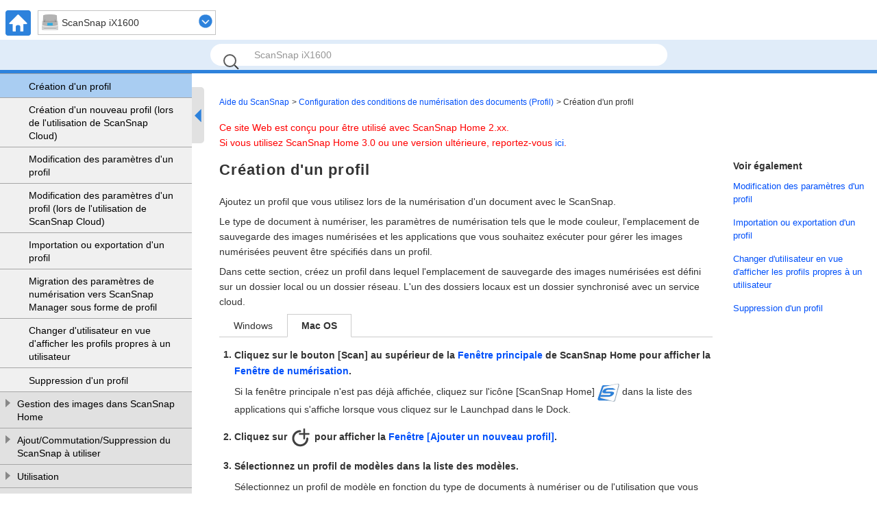

--- FILE ---
content_type: text/html
request_url: https://www.pfu.ricoh.com/imaging/downloads/manual/ss_webhelp/fr/help/webhelp/topic/ope_profile_make.html
body_size: 5817
content:
<!DOCTYPE html><html lang="fr-fr" dir="">
	<head>
		<meta charset="utf-8"/>
		<meta http-equiv="X-UA-Compatible" content="IE=edge"/>
		<meta name="viewport" content="width=device-width,initial-scale=1.0,user-scalable=no"/>
		<meta name="robots" content="index,follow"/>
		<meta name="keywords" content=""/>
		<meta name="description" content="Ajoutez un profil que vous utilisez lors de la numérisation d&#39;un document avec le ScanSnap."/>
		<meta name="model" content="ix1600 ix1500 ix1400 ix1300 ix500 ix100 sv600 s1300i s1100i s1100"/>
		<meta name="searchtext_ix1600" content="ScanSnap iX1600"/>
		<meta name="searchtext_ix1500" content="ScanSnap iX1500"/>
		<meta name="searchtext_ix1400" content="ScanSnap iX1400"/>
		<meta name="searchtext_ix1300" content="ScanSnap iX1300"/>
		<meta name="searchtext_ix500" content="ScanSnap iX500"/>
		<meta name="searchtext_ix100" content="ScanSnap iX100"/>
		<meta name="searchtext_sv600" content="ScanSnap SV600"/>
		<meta name="searchtext_s1300i" content="ScanSnap S1300i"/>
		<meta name="searchtext_s1100" content="ScanSnap S1100"/>
		<meta name="searchtext_s1100i" content="ScanSnap S1100i"/>
		<meta name="breadcrumbslinkto" content="ope_profile_make"/>
		<meta name="is_acarea" content="0"/>
		<meta name="rootrelpath" content="../../"/>
		<link rel="stylesheet" href="../../css/default.css?P2ZZ-0340-36FRZ2"/>
		<link rel="stylesheet" href="../../css/dd.css?P2ZZ-0340-36FRZ2"/>
		<link rel="stylesheet" href="../../css/common.css?P2ZZ-0340-36FRZ2"/>
		<link rel="stylesheet" href="../../css/commonltr.css?P2ZZ-0340-36FRZ2"/>
		<link rel="stylesheet" href="../../css/style.css?P2ZZ-0340-36FRZ2"/>
		<link rel="stylesheet" href="../../css/toc.css?P2ZZ-0340-36FRZ2"/>
		<link rel="stylesheet" href="../../css/ssseries.css?P2ZZ-0340-36FRZ2"/>
		<script src="../../js/jquery-3.7.1.min.js?P2ZZ-0340-36FRZ2"></script>
		<script src="../../js/jquery.cookie-1.4.1.min.js?P2ZZ-0340-36FRZ2"></script>
		<script src="../../js/jquery.dd.min.js?P2ZZ-0340-36FRZ2"></script>
		<script src="../../js/jquery.tile.js?P2ZZ-0340-36FRZ2"></script>
		<script src="../../js/jquery.url.js?P2ZZ-0340-36FRZ2"></script>
		<script src="../../js/jquery.highlight-4.js?P2ZZ-0340-36FRZ2"></script>
		<script src="../../js/jquery.biggerlink.js?P2ZZ-0340-36FRZ2"></script>
		<script src="../js/commoninfo.js?P2ZZ-0340-36FRZ2"></script>
		<script src="../js/tocdata_ix1600.js?P2ZZ-0340-36FRZ2" id="tocdata"></script>
		<script src="../../js/ss_common_storage.js?P2ZZ-0340-36FRZ2"></script>
		<script src="../../js/ss_common_const.js?P2ZZ-0340-36FRZ2"></script>
		<script src="../../js/ss_common_function.js?P2ZZ-0340-36FRZ2"></script>
		<script src="../../js/ss_help_const.js?P2ZZ-0340-36FRZ2"></script>
		<script src="../../js/ss_help_function.js?P2ZZ-0340-36FRZ2"></script>
		<script src="../../js/ss_help_topic.js?P2ZZ-0340-36FRZ2"></script>
		<noscript>
				<link rel="stylesheet" href="../../css/noscript.css?P2ZZ-0340-36FRZ2"/>
		</noscript>
		<title>Création d&#39;un profil | Aide du ScanSnap</title>
	</head>
	<body>
<!-- Google Tag Manager -->
<noscript><iframe src="//www.googletagmanager.com/ns.html?id=GTM-K5GPVV" height="0" width="0" style="display:none;visibility:hidden"></iframe></noscript>
<script>(function(w,d,s,l,i){w[l]=w[l]||[];w[l].push({'gtm.start':
new Date().getTime(),event:'gtm.js'});var f=d.getElementsByTagName(s)[0],
j=d.createElement(s),dl=l!='dataLayer'?'&l='+l:'';j.async=true;j.src=
'//www.googletagmanager.com/gtm.js?id='+i+dl;f.parentNode.insertBefore(j,f);
})(window,document,'script','dataLayer','GTM-K5GPVV');</script>
<!-- End Google Tag Manager -->
		<div id="page">
		<!-- headerArea ==================================================================== -->
		<div id="headerArea">
			<!-- header ==================================================================== -->
			<header id="header" class="clearfix">
				<ul class="headerNavi clearfix"><li xmlns="http://www.w3.org/1999/xhtml" class="homeBtn"><a href="../../../top/index.html"><img alt="HOME" src="../../images_sys/home@2x.png" width="37" height="37"/></a></li><li xmlns="http://www.w3.org/1999/xhtml" class="menuBtn"><input type="checkbox" id="menu-check"/><label for="menu-check" class="menu-open"><img alt="CLOSE" src="../../images_sys/close.png" width="37" height="37"/><img alt="MENU" src="../../images_sys/menu@2x.png" width="37" height="37"/></label></li><li xmlns="http://www.w3.org/1999/xhtml" class="areaSelectNavi"></li></ul>
				<ul id="pr" class="clearfix">
					<li><input id="query" type="text" value="" class="searchBox" maxlength="200"/>
						<button name="search" type="submit" value="" class="searchBtn"></button>
					</li>
					<li id="suggestArea">
						<div id="suggest"></div>
					</li>
				</ul>
			</header>
			<!-- /header ==================================================================== -->
		</div>
		<!-- /headerArea ==================================================================== -->
			<form name="selectnavi" class="selectNaviModel"><label xmlns="http://www.w3.org/1999/xhtml"><select name="model"><option value="ix1600">ScanSnap iX1600</option><option value="ix1500">ScanSnap iX1500</option><option value="ix1400">ScanSnap iX1400</option><option value="ix1300">ScanSnap iX1300</option><option value="ix500">ScanSnap iX500</option><option value="ix100">ScanSnap iX100</option><option value="sv600">ScanSnap SV600</option><option value="s1300i">ScanSnap S1300i</option><option value="s1100i">ScanSnap S1100i</option><option value="s1100">ScanSnap S1100</option></select></label></form>
			
			<noscript>
				<div class="noscriptmsg">
				<p xmlns="http://www.w3.org/1999/xhtml" class="p">Pour afficher ce site Web, vous devez activer "JavaScript" et les "feuilles de style" dans les paramètres de votre navigateur Web.</p><p xmlns="http://www.w3.org/1999/xhtml" class="p">Pour en savoir plus sur l&#39;activation de ces paramètres, consultez l&#39;aide de votre navigateur Web.</p></div>
			</noscript>
			<!-- mainArea ==================================================================== -->
			<div id="mainArea" class="clearfix">
				<!-- sideArea ==================================================================== -->
				<div id="sideArea" class="clearfix">
					<div id="gNaviSp"></div>
					<div id="sidemenuPc">
						<nav id="menuPc"></nav>
						<div id="sidemenuBtn">
							<div id="sidebar"></div>
							<div id="sideopenBtn" class="noSetScroll"></div>
						</div>
					</div>
				</div>
				<!-- /sideArea ==================================================================== -->
				<!-- contentsArea ==================================================================== -->
				<div id="contentsArea" class="clearfix">
			<!-- contents ==================================================================== -->
			<div id="contents" class="clearfix">
			<ul xmlns="http://www.w3.org/1999/xhtml" class="breadcrumbs"><li><a href="../../../top/index.html">Aide du ScanSnap</a></li><li class="breadcrumbsIc"><a href="#" id="breadcrumbs_ope_scansetting">Configuration des conditions de numérisation des documents (Profil)</a></li><li>Création d&#39;un profil</li></ul><div class="versioninformation"><p xmlns="http://www.w3.org/1999/xhtml" class="p">Ce site Web est conçu pour être utilisé avec ScanSnap Home 2.xx.</p><p xmlns="http://www.w3.org/1999/xhtml" class="p">Si vous utilisez ScanSnap Home 3.0 ou une version ultérieure, reportez-vous <a class="xref" href="https://www.pfu.ricoh.com/imaging/downloads/manual/scansnap_help/fr/pc/topic/index.html" target="blank">ici</a>.</p></div><div xmlns="http://www.w3.org/1999/xhtml" id="main" class="column-count2 isLinklist"><div class="article"><h1 class="title topictitle1" id="ariaid-title1">Création d&#39;un profil</h1>
<div class="abstract">
		<p class="shortdesc">Ajoutez un profil que vous utilisez lors de la numérisation d&#39;un document avec le ScanSnap.</p>

		<p class="p">Le type de document à numériser, les paramètres de numérisation tels que le mode couleur, l&#39;emplacement de sauvegarde des images numérisées et les applications que vous souhaitez exécuter pour gérer les images numérisées peuvent être spécifiés dans un profil.</p>

		<p class="p model_ix1600 model_ix1500 model_ix1300 model_ix500 model_ix100">Dans cette section, créez un profil dans lequel l&#39;emplacement de sauvegarde des images numérisées est défini sur un dossier local ou un dossier réseau. L&#39;un des dossiers locaux est un dossier synchronisé avec un service cloud.</p>

	</div>
<div class="area task"><input type="radio" name="tab_name" id="tab1" class="topic task folding win"/><label for="tab1" class="topic task tab_class folding win">Windows</label><div class="topic task nested1 content_class folding win" aria-labelledby="ariaid-title2" id="ix1500_win"><div class="body taskbody">
		<ol class="ol steps"><li class="li step stepexpand"><span class="ph cmd">Cliquez sur le bouton [Scan] au supérieur de la <a class="xref" href="ope_screen_main.html">Fenêtre principale</a> de ScanSnap Home pour afficher la <a class="xref" href="ope_screen_scan.html">Fenêtre de numérisation</a>.</span>
						<div class="itemgroup info">
							<p class="p">Si la fenêtre principale n&#39;est pas déjà affichée, reportez-vous à la section <a class="xref" href="refer_main.html">Affichage de la fenêtre principale</a>.</p>

						</div>
					</li>
<li class="li step stepexpand" id="ix1500_win__step_01"><span class="ph cmd">Cliquez sur <img class="image" src="../common/../images/Scan_profile_add.png" height="32" width="32" alt="Ajouter des profils"/> pour afficher la <a class="xref" href="ope_screen_profile_add.html">Fenêtre [Ajouter un nouveau profil]</a>.</span>
			</li>
<li class="li step stepexpand" id="ix1500_win__step_02"><span class="ph cmd">Sélectionnez un profil de modèles dans la liste des modèles.</span>
				<div class="itemgroup info">
					<p class="p">Sélectionnez un profil de modèle en fonction du type de documents à numériser ou de l&#39;utilisation que vous souhaitez faire des <a class="xref" href="refer_term_contents.html">enregistrements de données de contenu</a> créés à partir des documents numérisés.</p>

					<p class="p">Lorsque vous sélectionnez un profil de modèle, les paramètres du profil sont modifiés en fonction de votre utilisation des enregistrements de données de contenu.</p>

					<p class="p">À partir de l&#39;étape 4, modifiez les paramètres du profil si nécessaire.</p>

				</div>
			</li>
<li class="li step stepexpand" id="ix1500_win__step_03"><span class="ph cmd">Dans le champ [Nom du profil], donnez un nom au profil à ajouter et décrivez-le, puis sélectionnez une icône de profil.</span>
				<div class="itemgroup info">
					<p class="p">Si vous sélectionnez un profil de modèle, le nom du profil, l&#39;icône et la description s&#39;affichent automatiquement.</p>

					<p class="p">Si vous n&#39;avez pas modifié le nom du profil, ce dernier est automatiquement généré en fonction des modifications apportées à [Détection du type de document] et [Enregistrer sur]. Si une application est configurée pour [Envoyer vers] dans le profil de modèle sélectionné, aucun nom de profil n&#39;est créé automatiquement.</p>

				</div>
			</li>
<li class="li step stepexpand" id="ix1500_win__step_04"><span class="ph cmd">Sélectionnez un type de document dans [Détection du type de document].</span>
				<div class="itemgroup info">
					<div class="note_box tipbox model_ix1600 model_ix1500 model_ix1400 model_ix1300 model_ix500 model_s1300i model_ix100 model_s1100 model_s1100i"><div class="note_title tiptitle"><span>CONSEIL</span></div><div class="tip">
						<ul class="ul">
							<li class="li"><p class="p">Lorsque vous sélectionnez [Détecte automatiquement le type de document "Documents", "Cartes de visite", "Reçus" ou "Photos" et numérise le document avec les paramètres de numérisation appropriés] dans [Détection du type de document], le type de document des documents numérisés est automatiquement détecté. Pour détecter automatiquement un type de document, vous devez configurer les paramètres de numérisation de chaque type de document.</p>
</li>

						</ul>

					</div></div>

				</div>
			</li>
<li class="li step stepexpand" id="ix1500_win__step_05"><span class="ph cmd">Dans [Paramètres de numérisation], configurez la couleur, le côté à numériser, la qualité d&#39;image, la rotation, le format du fichier, le mode de chargement et les balises des documents.</span>
				<div class="itemgroup info">
					<p class="p">Pour configurer en détail les paramètres lors de l&#39;enregistrement d&#39;images au format PDF (*.pdf), cliquez sur le bouton [Option] en regard de [Format de fichier].</p>

					<p class="p">L&#39;<a class="xref" href="ope_screen_advanced_setting_pdf.html">Fenêtre [Option du fichier PDF]</a> s&#39;affiche.</p>

					<p class="p">Pour configurer en détail les paramètres de numérisation, cliquez sur le bouton [Réglages détaillés].</p>

					<p class="p">L&#39;<a class="xref" href="ope_screen_advanced_setting.html">Fenêtre [Réglages détaillés]</a> s&#39;affiche.</p>

					<p class="p model_ix1600 model_ix1500 model_ix1400 model_ix500 model_ix100 model_sv600 model_s1300i model_s1100 model_s1100i">Pour spécifier en détail la méthode de chargement, cliquez sur le bouton [Option]en regard de [Chargement].</p>

					<p class="p model_ix1300">Pour spécifier en détail la méthode de chargement, cliquez sur le bouton [Option] pour [AAD] ou [Chargeur manuel] dans [Paramètre du mode de chargement].</p>

					<p class="p">L&#39;<a class="xref" href="ope_screen_paperfeed.html">Fenêtre [Option de chargement]</a> s&#39;affiche.</p>

				</div>
			</li>
<li class="li step stepexpand" id="ix1500_win__step_06">
				<span class="ph cmd">Dans [Options de gestion], sélectionnez un type d&#39;emplacement de sauvegarde pour une image numérisée et spécifiez l&#39;emplacement de sauvegarde.</span>
				<div class="itemgroup info">
					<p class="p">Cliquez sur le bouton [Parcourir] pour modifier l&#39;emplacement de sauvegarde.</p>

				</div>
			</li>
<li class="li step stepexpand" id="ix1500_win__step_07"><span class="ph cmd">Dans [Application], sélectionnez l&#39;application que vous souhaitez exécuter pour les enregistrements de données de contenu créés en numérisant les documents.</span>
				<div class="itemgroup info">
					<p class="p">Cliquez sur le bouton [Configurer] pour modifier les paramètres de l&#39;application à exécuter.</p>

					<div class="note_box tipbox"><div class="note_title tiptitle"><span>CONSEIL</span></div><div class="tip">
						<ul class="ul">
							<li class="li">
								<p class="p">Sélectionnez [Ajouter ou supprimer] dans [Envoyer vers] pour afficher la fenêtre [Configuration de l&#39;application], qui permet d&#39;ajouter l&#39;application à exécuter de votre choix.</p>

								<p class="p">Pour en savoir plus, reportez-vous à la section <a class="xref" href="ope_appli_mgr.html">Ajout d&#39;une application à exécuter</a>.</p>
</li>

						</ul>

					</div></div>

				</div></li>
<li class="li step stepexpand" id="ix1500_win__step_08"><span class="ph cmd">Cliquez sur le bouton [Ajouter].</span></li>
</ol>


		<div class="section result" id="ix1500_win__result_01">
			<p class="p model_ix1600 model_ix1500 model_ix1400 model_sv600 model_s1300i model_s1100 model_s1100i">Le nouveau profil est ajouté au bas de la liste des profils de la fenêtre de numérisation.</p>

			<p class="p model_ix1300 model_ix500 model_ix100">Le nouveau profil est ajouté à la liste des profils qui s&#39;affiche lorsque vous cliquez sur <img class="image" src="../common/../images/w_Main_tool_pc.png" height="24" width="28" alt="PC/Mac"/> dans la fenêtre de numérisation.</p>

			<div class="note_box tipbox model_ix1600 model_ix1500"><div class="note_title tiptitle"><span>CONSEIL</span></div><div class="tip">
				<ul class="ul">
					<li class="li"><p class="p">Si une icône de profil ajoutée à la liste des profils de la fenêtre de numérisation ne s&#39;affiche pas correctement dans la liste des profils de l&#39;écran tactile du ScanSnap, mettez à jour le firmware.</p>

						<p class="p">Pour en savoir plus, reportez-vous à la section <a class="xref" href="ope_setting_firm_update_tp.html">Mise à jour du firmware sur l&#39;écran tactile</a>.</p>
</li>

				</ul>

			</div></div>

		</div>


	</div>
</div>
<input type="radio" name="tab_name" id="tab2" class="topic task folding mac"/><label for="tab2" class="topic task tab_class folding mac">Mac OS</label><div class="topic task nested1 content_class folding mac" aria-labelledby="ariaid-title3" id="ix1500_mac"><div class="body taskbody">
		<ol class="ol steps"><li class="li step stepexpand"><span class="ph cmd">Cliquez sur le bouton [Scan] au supérieur de la <a class="xref" href="ope_screen_main.html">Fenêtre principale</a> de ScanSnap Home pour afficher la <a class="xref" href="ope_screen_scan.html">Fenêtre de numérisation</a>.</span>
						<div class="itemgroup info">
							<p class="p">Si la fenêtre principale n&#39;est pas déjà affichée, cliquez sur l&#39;icône [ScanSnap Home] <img class="image" src="../common/../images/SSHome_icon.png" height="27" width="32" alt="Icône de ScanSnap Home"/> dans la liste des applications qui s&#39;affiche lorsque vous cliquez sur le Launchpad dans le Dock.</p>

						</div>
					</li>
<li class="li step stepexpand"><span class="ph cmd">Cliquez sur <img class="image" src="../common/../images/Scan_profile_add.png" height="32" width="32" alt="Ajouter des profils"/> pour afficher la <a class="xref" href="ope_screen_profile_add.html">Fenêtre [Ajouter un nouveau profil]</a>.</span>
			</li>
<li class="li step stepexpand"><span class="ph cmd">Sélectionnez un profil de modèles dans la liste des modèles.</span>
				<div class="itemgroup info">
					<p class="p">Sélectionnez un profil de modèle en fonction du type de documents à numériser ou de l&#39;utilisation que vous souhaitez faire des <a class="xref" href="refer_term_contents.html">enregistrements de données de contenu</a> créés à partir des documents numérisés.</p>

					<p class="p">Lorsque vous sélectionnez un profil de modèle, les paramètres du profil sont modifiés en fonction de votre utilisation des enregistrements de données de contenu.</p>

					<p class="p">À partir de l&#39;étape 4, modifiez les paramètres du profil si nécessaire.</p>

				</div>
			</li>
<li class="li step stepexpand"><span class="ph cmd">Dans le champ [Nom du profil], donnez un nom au profil à ajouter et décrivez-le, puis sélectionnez une icône de profil.</span>
				<div class="itemgroup info">
					<p class="p">Si vous sélectionnez un profil de modèle, le nom du profil, l&#39;icône et la description s&#39;affichent automatiquement.</p>

					<p class="p">Si vous n&#39;avez pas modifié le nom du profil, ce dernier est automatiquement généré en fonction des modifications apportées à [Détection du type de document] et [Enregistrer sur]. Si une application est configurée pour [Envoyer vers] dans le profil de modèle sélectionné, aucun nom de profil n&#39;est créé automatiquement.</p>

				</div>
			</li>
<li class="li step stepexpand"><span class="ph cmd">Sélectionnez un type de document dans [Détection du type de document].</span>
				<div class="itemgroup info">
					<div class="note_box tipbox model_ix1600 model_ix1500 model_ix1400 model_ix1300 model_ix500 model_s1300i model_ix100 model_s1100 model_s1100i"><div class="note_title tiptitle"><span>CONSEIL</span></div><div class="tip">
						<ul class="ul">
							<li class="li"><p class="p">Lorsque vous sélectionnez [Détecte automatiquement le type de document "Documents", "Cartes de visite", "Reçus" ou "Photos" et numérise le document avec les paramètres de numérisation appropriés] dans [Détection du type de document], le type de document des documents numérisés est automatiquement détecté. Pour détecter automatiquement un type de document, vous devez configurer les paramètres de numérisation de chaque type de document.</p>
</li>

						</ul>

					</div></div>

				</div>
			</li>
<li class="li step stepexpand"><span class="ph cmd">Dans [Paramètres de numérisation], configurez la couleur, le côté à numériser, la qualité d&#39;image, la rotation, le format du fichier, le mode de chargement et les balises des documents.</span>
				<div class="itemgroup info">
					<p class="p">Pour configurer en détail les paramètres lors de l&#39;enregistrement d&#39;images au format PDF (*.pdf), cliquez sur le bouton [Option] en regard de [Format de fichier].</p>

					<p class="p">L&#39;<a class="xref" href="ope_screen_advanced_setting_pdf.html">Fenêtre [Option du fichier PDF]</a> s&#39;affiche.</p>

					<p class="p">Pour configurer en détail les paramètres de numérisation, cliquez sur le bouton [Réglages détaillés].</p>

					<p class="p">L&#39;<a class="xref" href="ope_screen_advanced_setting.html">Fenêtre [Réglages détaillés]</a> s&#39;affiche.</p>

					<p class="p model_ix1600 model_ix1500 model_ix1400 model_ix500 model_ix100 model_sv600 model_s1300i model_s1100 model_s1100i">Pour spécifier en détail la méthode de chargement, cliquez sur le bouton [Option]en regard de [Chargement].</p>

					<p class="p model_ix1300">Pour spécifier en détail la méthode de chargement, cliquez sur le bouton [Option] pour [AAD] ou [Chargeur manuel] dans [Paramètre du mode de chargement].</p>

					<p class="p">L&#39;<a class="xref" href="ope_screen_paperfeed.html">Fenêtre [Option de chargement]</a> s&#39;affiche.</p>

				</div>
			</li>
<li class="li step stepexpand">
				<span class="ph cmd">Dans [Options de gestion], sélectionnez un type d&#39;emplacement de sauvegarde pour une image numérisée et spécifiez l&#39;emplacement de sauvegarde.</span>
				<div class="itemgroup info">
					<p class="p">Cliquez sur le bouton [Parcourir] pour modifier l&#39;emplacement de sauvegarde.</p>

				</div>
			</li>
<li class="li step stepexpand"><span class="ph cmd">Dans [Application], sélectionnez l&#39;application que vous souhaitez exécuter pour les enregistrements de données de contenu créés en numérisant les documents.</span>
				<div class="itemgroup info">
					<p class="p">Cliquez sur le bouton [Configurer] pour modifier les paramètres de l&#39;application à exécuter.</p>

					<div class="note_box tipbox"><div class="note_title tiptitle"><span>CONSEIL</span></div><div class="tip">
						<ul class="ul">
							<li class="li">
								<p class="p">Sélectionnez [Ajouter ou supprimer] dans [Envoyer vers] pour afficher la fenêtre [Configuration de l&#39;application], qui permet d&#39;ajouter l&#39;application à exécuter de votre choix.</p>

								<p class="p">Pour en savoir plus, reportez-vous à la section <a class="xref" href="ope_appli_mgr.html">Ajout d&#39;une application à exécuter</a>.</p>
</li>

						</ul>

					</div></div>

				</div></li>
<li class="li step stepexpand"><span class="ph cmd">Cliquez sur le bouton [Ajouter].</span></li>
</ol>


		<div class="section result">
			<p class="p model_ix1600 model_ix1500 model_ix1400 model_sv600 model_s1300i model_s1100 model_s1100i">Le nouveau profil est ajouté au bas de la liste des profils de la fenêtre de numérisation.</p>

			<p class="p model_ix1300 model_ix500 model_ix100">Le nouveau profil est ajouté à la liste des profils qui s&#39;affiche lorsque vous cliquez sur <img class="image" src="../common/../images/w_Main_tool_pc.png" height="24" width="28" alt="PC/Mac"/> dans la fenêtre de numérisation.</p>

			<div class="note_box tipbox model_ix1600 model_ix1500"><div class="note_title tiptitle"><span>CONSEIL</span></div><div class="tip">
				<ul class="ul">
					<li class="li"><p class="p">Si une icône de profil ajoutée à la liste des profils de la fenêtre de numérisation ne s&#39;affiche pas correctement dans la liste des profils de l&#39;écran tactile du ScanSnap, mettez à jour le firmware.</p>

						<p class="p">Pour en savoir plus, reportez-vous à la section <a class="xref" href="ope_setting_firm_update_tp.html">Mise à jour du firmware sur l&#39;écran tactile</a>.</p>
</li>

				</ul>

			</div></div>

		</div>


	</div>
</div>
</div></div></div><div xmlns="http://www.w3.org/1999/xhtml" id="sub" class="column-count2 isLinklist"><div class="related-links">
<div class="linklist linklist"><h2>Voir également</h2>
<ul class="related">
<li><a class="link" href="ope_profile_change_settings.html">Modification des paramètres d&#39;un profil</a></li>
<li><a class="link" href="ope_profile_import_export.html">Importation ou exportation d&#39;un profil</a></li>
<li><a class="link model_ix1600 model_ix1500" href="ope_profile_change_user.html">Changer d&#39;utilisateur en vue d&#39;afficher les profils propres à un utilisateur</a></li>
<li><a class="link" href="ope_profile_delete.html">Suppression d&#39;un profil</a></li></ul></div>
</div></div></div>
			<!-- /contents ==================================================================== -->
				</div>
				<!-- /contentsArea ==================================================================== -->
			</div>
			<!-- /mainArea ==================================================================== -->
			<!-- footerArea ==================================================================== -->
			<div id="footerArea" class="clearfix">
				<!-- footer ==================================================================== -->
			<footer id="footer">
				<nav class="footerNavi clearfix">
				<ul xmlns="http://www.w3.org/1999/xhtml" class="ul"><li class="li box"><a class="xref" href="../../../top/link/introduction.html">Avant d&#39;utiliser ce site</a></li><li class="li box"><a class="xref" href="../../../top/link/sshelp_usage.html">Comment Utiliser Ce Site</a></li><li class="li box"><a class="xref" href="../../../top/link/support.html">Service client</a></li><li class="li box"><a class="xref" href="https://www.pfu.ricoh.com/global/privacy/#cookiepolicy_manual" target="blank">Cookie Policy</a></li></ul></nav>
				<p class="copyright"><small>&copy; PFU Limited 2018-2025</small></p>
				<ul class="pagetop">
					<li><a href="#page"><img src="../../images_sys/b_pagetop@2x.png" alt="TOP" width="44" height="44"/></a></li>
				</ul>
			</footer>
			<!-- /footer ==================================================================== -->
			</div>
			<!-- /footerArea ==================================================================== -->
		</div>
		<!-- /page -->
	</body>
</html>

--- FILE ---
content_type: application/javascript
request_url: https://www.pfu.ricoh.com/imaging/downloads/manual/ss_webhelp/fr/help/js/ss_common_function.js?P2ZZ-0340-36FRZ2
body_size: 1574
content:
function preventCache(){var a=autoDetectBrowser();if(a==BROWSER_FIREFOX){$(window).on("unload",function(){})}else{if(a==BROWSER_SAFARI){$(window).on("pageshow",function(b){if(b.originalEvent.persisted){window.location.reload(true)}})}}}function autoDetectBrowser(){var a=null;var b=toLower(window.navigator.userAgent);if(b.indexOf("msie")!=-1||b.indexOf("trident")!=-1){a=BROWSER_IE}else{if(b.indexOf("edge")!=-1){a=BROWSER_EDGE}else{if(b.indexOf("chrome")!=-1){a=BROWSER_CHROME}else{if(b.indexOf("safari")!=-1){a=BROWSER_SAFARI}else{if(b.indexOf("firefox")!=-1){a=BROWSER_FIREFOX}}}}}return a}function getParamMap(){var d={};var c=toLower(window.location.search.substring(1));var a=c.split("&");for(var b=0;b<a.length;b++){var e=a[b].split("=");d[e[0]]=decodeURIComponent(e[1])}return d}function getOS(b){var c=b[PARAM_OS];if(!c){var a=$.storage.getItem(STORAGE_KEY_OS);if(a){c=a}else{c=autoDetectOS()}}if(OS_VALID_ARRAY.indexOf(c)==-1){c=OS_DEFAULT}return c}function autoDetectOS(){var b=OS_DEFAULT;var a=toLower(window.navigator.userAgent);if(a.indexOf("win")!=-1){b=OS_WINDOWS}else{if(a.indexOf("android")!=-1||a.indexOf("cros")!=-1){b=OS_ANDROID}else{if(a.indexOf("iphone")!=-1||a.indexOf("ipad")!=-1||a.indexOf("ipod")!=-1){b=OS_IOS}else{if(a.indexOf("mac")!=-1){b=OS_MAC}}}}return b}function getModel(e){var c=e[PARAM_MODEL];if(!c){var b=$.storage.getItem(STORAGE_KEY_MODEL);if(b){c=b}}var d=$(SELECTOR_META_MODEL);if(d.length){var f=toLower($(d).attr("content"));var a=f.split(" ");if(a.indexOf(c)==-1){c=a[0]}}if(c==null){c=MODEL_DEFAULT}return c}function setModel(b){var a=$.storage.getItem(STORAGE_KEY_MODEL);if(a){if(b!=a){$.storage.removeItem(STORAGE_KEY_ACAREA);$.storage.removeItem(STORAGE_KEY_MENU_ACCORDION)}}$.storage.setItem(STORAGE_KEY_MODEL,b)}function getMenuStatus(){var a=STORAGE_MENU_STATUS_OPEN;var b=$.storage.getItem(STORAGE_KEY_MENU_STATUS);if(b){a=b}return a}function toLower(a){if(a){a=a.toLowerCase()}return a}function getStoragePath(){var a=$("<a>").attr("href",COOKIE_OPTION_PATH).get(0).href;return $.url.setUrl(a).attr("path")}function reloadScript(g,e,d){var b=$("#"+g).attr("src");var f=b.substr(b.indexOf("?"),b.length);var c=b.substr(0,b.indexOf(e)+e.length)+d+".js"+f;var a=document.createElement("script");$("#"+g).remove();a.setAttribute("src",c);a.setAttribute("id",g);$("head")[0].appendChild(a)}function trimSearchWord(a){var b=a;b=b.replace(new RegExp("^["+CHAR_DELIMITER_HALF+CHAR_DELIMITER+CHAR_SPACE_TAB+"]+","g"),"");b=b.replace(new RegExp("["+CHAR_DELIMITER_HALF+CHAR_DELIMITER+CHAR_SPACE_TAB+"]+$","g"),"");return b}function validSearchWord(a){if(a.length==0||$(SELECTOR_SEARCH_BOX).hasClass(CLASS_SEARCH_PLACEHOLDER)){return false}return true}function showSearchPlaceholder(b){if($(SELECTOR_SEARCH_BOX).val().match(/^[\s]*$/)||$(SELECTOR_SEARCH_BOX).hasClass(CLASS_SEARCH_PLACEHOLDER)){var a=replaceString(SELECTOR_META_SEARCH_TEXT,Array(b));var c=$(a).attr("content");$(SELECTOR_SEARCH_BOX).val(c).addClass(CLASS_SEARCH_PLACEHOLDER)}}function clearSearchBox(){$(SELECTOR_SEARCH_BOX).val("");$(SELECTOR_SEARCH_BOX).removeClass(CLASS_SEARCH_PLACEHOLDER)}function showFooter(a){$(a).tile(2)}function replaceString(b,a){for(i=0;i<a.length;i++){b=b.replace("{"+i+"}",a[i])}return b};

--- FILE ---
content_type: application/javascript
request_url: https://www.pfu.ricoh.com/imaging/downloads/manual/ss_webhelp/fr/help/webhelp/js/tocdata_ix1600.js?P2ZZ-0340-36FRZ2
body_size: 13247
content:
var tocTitle = '';
var tocData = '<div class="areaTocMenu" xmlns="http://www.w3.org/1999/xhtml"><h2 class="toclevel1"><span class="icAcTocMenuLink"><a class="link" href="../../../top/index.html" shape="rect">Aide du ScanSnap</a></span></h2><h2 class="toclevel1 accordionTocMenu acTocMenuBtn"><span class="icAcTocMenuBtn"></span><span class="icAcTocMenuLink"><a class="link" href="./ix1600_setup_top.html" shape="rect">Commençons</a></span></h2><div class="acTocMenuOpen"><h2 class="toclevel2 accordionTocMenu acTocMenuBtn"><span class="icAcTocMenuBtn"></span><span class="icAcTocMenuLink"><a class="link" href="./ix1600_su_intro.html" shape="rect">Configuration du ScanSnap</a></span></h2><div class="acTocMenuOpen"><h2 class="toclevel3"><span class="icAcTocMenuLink"><a class="link" href="./su_intro_first.html" shape="rect">Configuration initiale du ScanSnap</a></span></h2><h2 class="toclevel3"><span class="icAcTocMenuLink"><a class="link" href="./su_intro_shift_software.html" shape="rect">Migration de ScanSnap Manager vers ScanSnap Home</a></span></h2><h2 class="toclevel3"><span class="icAcTocMenuLink"><a class="link" href="./su_intro_replace.html" shape="rect">Configuration du ScanSnap acheté pour remplacer votre modèle existant ou pour disposer d&#39;un scanneur supplémentaire</a></span></h2><h2 class="toclevel3"><span class="icAcTocMenuLink"><a class="link" href="./su_intro_pc_change.html" shape="rect">Modification de l&#39;ordinateur avec lequel le ScanSnap est utilisé</a></span></h2></div><h2 class="toclevel2 accordionTocMenu acTocMenuBtn"><span class="icAcTocMenuBtn"></span><span class="icAcTocMenuLink"><a class="link" href="./ix1600_su_info.html" shape="rect">Informations de configuration</a></span></h2><div class="acTocMenuOpen"><h2 class="toclevel3"><span class="icAcTocMenuLink"><a class="link" href="./ope_basic_system_requirements.html" shape="rect">Configuration requise</a></span></h2><h2 class="toclevel3"><span class="icAcTocMenuLink"><a class="link" href="./su_info_ss_software.html" shape="rect">Logiciel du ScanSnap</a></span></h2><h2 class="toclevel3"><span class="icAcTocMenuLink"><a class="link" href="./su_info_account_cloud.html" shape="rect">Qu&#39;est-ce qu&#39;un compte ScanSnap ?</a></span></h2><h2 class="toclevel3"><span class="icAcTocMenuLink"><a class="link" href="./su_info_ss_switch.html" shape="rect">Utilisation de plusieurs ScanSnap en modifiant la connexion</a></span></h2><h2 class="toclevel3"><span class="icAcTocMenuLink"><a class="link" href="./su_info_cloud_cooperate.html" shape="rect">Liaison avec un service cloud</a></span></h2></div></div><h2 class="toclevel1 accordionTocMenu acTocMenuBtn"><span class="icAcTocMenuBtn"></span><span class="icAcTocMenuLink"><a class="link" href="./ix1600_operation_gs.html" shape="rect">Avant l&#39;utilisation du ScanSnap</a></span></h2><div class="acTocMenuOpen"><h2 class="toclevel2"><span class="icAcTocMenuLink"><a class="link" href="./ope_basic_features.html" shape="rect">Fonctionnalités du ScanSnap</a></span></h2><h2 class="toclevel2 accordionTocMenu acTocMenuBtn"><span class="icAcTocMenuBtn"></span><span class="icAcTocMenuLink"><a class="link" href="./ix1600_ope_basic.html" shape="rect">Informations de base relatives au ScanSnap</a></span></h2><div class="acTocMenuOpen"><h2 class="toclevel3"><span class="icAcTocMenuLink"><a class="link" href="./ope_basic_part_and_function.html" shape="rect">Noms et fonctionnalités des composants</a></span></h2><h2 class="toclevel3"><span class="icAcTocMenuLink"><a class="link" href="./ope_basic_power_onoff.html" shape="rect">États d&#39;alimentation du ScanSnap</a></span></h2><h2 class="toclevel3"><span class="icAcTocMenuLink"><a class="link" href="./ope_basic_receiptguide.html" shape="rect">Fixation du guide de chargement de reçus</a></span></h2><h2 class="toclevel3"><span class="icAcTocMenuLink"><a class="link" href="./ope_basic_carrier_sheet.html" shape="rect">Numéros de référence des transparents (support)</a></span></h2><h2 class="toclevel3"><span class="icAcTocMenuLink"><a class="link" href="./ope_basic_networkfolder.html" shape="rect">Configuration Système Requise pour les Dossiers en Réseau Pouvant Être Connectés Directement au ScanSnap</a></span></h2><h2 class="toclevel3"><span class="icAcTocMenuLink"><a class="link" href="./ope_basic_specification.html" shape="rect">Spécifications du ScanSnap</a></span></h2></div><h2 class="toclevel2 accordionTocMenu acTocMenuBtn"><span class="icAcTocMenuBtn"></span><span class="icAcTocMenuLink"><a class="link" href="./ix1600_ope_lcd.html" shape="rect">Écrans et fonctionnement de l&#39;écran tactile</a></span></h2><div class="acTocMenuOpen"><h2 class="toclevel3"><span class="icAcTocMenuLink"><a class="link" href="./ope_lcd_window.html" shape="rect">Écrans affichés sur l&#39;écran tactile</a></span></h2><h2 class="toclevel3"><span class="icAcTocMenuLink"><a class="link" href="./ope_lcd_character_input.html" shape="rect">Saisie de caractères sur l&#39;écran tactile</a></span></h2></div><h2 class="toclevel2 accordionTocMenu acTocMenuBtn"><span class="icAcTocMenuBtn"></span><span class="icAcTocMenuLink"><a class="link" href="./ix1600_ope_software.html" shape="rect">Logiciels associés au ScanSnap</a></span></h2><div class="acTocMenuOpen"><h2 class="toclevel3"><span class="icAcTocMenuLink"><a class="link" href="./ope_software_overview.html" shape="rect">Présentation du logiciel associé au ScanSnap</a></span></h2><h2 class="toclevel3"><span class="icAcTocMenuLink"><a class="link" href="./ope_software_update.html" shape="rect">Mise à jour du logiciel</a></span></h2><h2 class="toclevel3"><span class="icAcTocMenuLink"><a class="link" href="./ope_software_uninstall.html" shape="rect">Désinstallation du logiciel</a></span></h2></div><h2 class="toclevel2 accordionTocMenu acTocMenuBtn"><span class="icAcTocMenuBtn"></span><span class="icAcTocMenuLink"><a class="link" href="./ix1600_ope_home_menu.html" shape="rect">Icône et menus de ScanSnap Home</a></span></h2><div class="acTocMenuOpen"><h2 class="toclevel3"><span class="icAcTocMenuLink"><a class="link" href="./ope_basic_icon_menu.html" shape="rect">Icône (indicateur de l&#39;état de la connexion ScanSnap) et menus</a></span></h2><h2 class="toclevel3"><span class="icAcTocMenuLink"><a class="link" href="./ope_basic_quickmenu.html" shape="rect">Quick Menu pour la sélection d&#39;une application afin d&#39;exécuter une action particulière</a></span></h2></div><h2 class="toclevel2 accordionTocMenu acTocMenuBtn"><span class="icAcTocMenuBtn"></span><span class="icAcTocMenuLink"><a class="link" href="./ix1600_ope_setting_firm.html" shape="rect">Mise à jour du firmware ScanSnap</a></span></h2><div class="acTocMenuOpen"><h2 class="toclevel3"><span class="icAcTocMenuLink"><a class="link" href="./ope_setting_firm_update_tp.html" shape="rect">Mise à jour du firmware sur l&#39;écran tactile</a></span></h2><h2 class="toclevel3"><span class="icAcTocMenuLink"><a class="link" href="./ope_setting_firm_update.html" shape="rect">Mise à jour du firmware dans ScanSnap Home</a></span></h2></div></div><h2 class="toclevel1 accordionTocMenu acTocMenuBtn"><span class="icAcTocMenuBtn"></span><span class="icAcTocMenuLink"><a class="link" href="./ix1600_ope_setting.html" shape="rect">Modification des paramètres de préférence de ScanSnap Home</a></span></h2><div class="acTocMenuOpen"><h2 class="toclevel2"><span class="icAcTocMenuLink"><a class="link" href="./ope_setting_sshomefolder_change.html" shape="rect">Modification de l&#39;emplacement de sauvegarde du dossier [ScanSnap Home]</a></span></h2><h2 class="toclevel2"><span class="icAcTocMenuLink"><a class="link" href="./ope_setting_ope_scan.html" shape="rect">Spécification des actions de ScanSnap Home</a></span></h2><h2 class="toclevel2"><span class="icAcTocMenuLink"><a class="link" href="./ope_cloud_sign-in.html" shape="rect">Connexion au service ScanSnap Cloud avec un compte ScanSnap</a></span></h2><h2 class="toclevel2"><span class="icAcTocMenuLink"><a class="link" href="./ope_setting_activate_mfa.html" shape="rect">Activation de l&#39;Authentification à deux facteurs pour un compte ScanSnap</a></span></h2><h2 class="toclevel2"><span class="icAcTocMenuLink"><a class="link" href="./ope_setting_scloud.html" shape="rect">Spécification des actions lors de l&#39;utilisation de ScanSnap Cloud</a></span></h2><h2 class="toclevel2"><span class="icAcTocMenuLink"><a class="link" href="./ope_setting_user.html" shape="rect">Définir un nom d&#39;utilisateur et une icône de couleur pour votre ordinateur</a></span></h2><h2 class="toclevel2"><span class="icAcTocMenuLink"><a class="link" href="./ope_setting_ocr.html" shape="rect">Spécification d&#39;une langue de reconnaissance du texte pour chaque type de document</a></span></h2><h2 class="toclevel2"><span class="icAcTocMenuLink"><a class="link" href="./ope_setting_assistance.html" shape="rect">Spécification d&#39;une action pour corriger automatiquement les informations sur le contenu</a></span></h2><h2 class="toclevel2"><span class="icAcTocMenuLink"><a class="link" href="./ope_setting_ssinfo_chk.html" shape="rect">Affichage des informations sur le ScanSnap</a></span></h2><h2 class="toclevel2"><span class="icAcTocMenuLink"><a class="link" href="./ope_setting_ntp.html" shape="rect">Synchronisation de l&#39;Heure en Se Connectant Manuellement au Serveur NTP</a></span></h2></div><h2 class="toclevel1 accordionTocMenu acTocMenuBtn"><span class="icAcTocMenuBtn"></span><span class="icAcTocMenuLink"><a class="link" href="./ix1600_operation_scan.html" shape="rect">Numérisation des documents</a></span></h2><div class="acTocMenuOpen"><h2 class="toclevel2"><span class="icAcTocMenuLink"><a class="link" href="./ope_flow_operation.html" shape="rect">Procédures d&#39;utilisation de base du ScanSnap</a></span></h2><h2 class="toclevel2 accordionTocMenu acTocMenuBtn"><span class="icAcTocMenuBtn"></span><span class="icAcTocMenuLink"><a class="link" href="./ix1600_ope_scan_documenttype.html" shape="rect">Documents que vous pouvez numériser à l&#39;aide du ScanSnap/Unités d&#39;importation pour chaque type de document</a></span></h2><div class="acTocMenuOpen"><h2 class="toclevel3"><span class="icAcTocMenuLink"><a class="link" href="./ope_scan_document_type.html" shape="rect">Documents que vous pouvez numériser à l&#39;aide du ScanSnap</a></span></h2><h2 class="toclevel3"><span class="icAcTocMenuLink"><a class="link" href="./ope_scan_retrieve_files.html" shape="rect">Importer les unités pour les documents que vous avez numérisés avec le ScanSnap</a></span></h2></div><h2 class="toclevel2 accordionTocMenu acTocMenuBtn"><span class="icAcTocMenuBtn"></span><span class="icAcTocMenuLink"><a class="link" href="./ix1600_ope_scan.html" shape="rect">Comment numériser les documents</a></span></h2><div class="acTocMenuOpen"><h2 class="toclevel3"><span class="icAcTocMenuLink"><a class="link" href="./ope_scan_folder.html" shape="rect">Enregistrement des images créées à partir des documents que vous avez numérisés dans un dossier</a></span></h2><h2 class="toclevel3"><span class="icAcTocMenuLink"><a class="link" href="./ope_scan_multipage.html" shape="rect">Numérisation de documents dans plusieurs lots en vue de créer une image numérisée unique</a></span></h2><h2 class="toclevel3"><span class="icAcTocMenuLink"><a class="link" href="./ope_scan_long_document.html" shape="rect">Numérisation d&#39;un document page longue</a></span></h2><h2 class="toclevel3"><span class="icAcTocMenuLink"><a class="link" href="./ope_scan_sizes_different.html" shape="rect">Numérisation simultanée de documents de formats différents</a></span></h2><h2 class="toclevel3"><span class="icAcTocMenuLink"><a class="link" href="./ope_scan_receipt_multipage.html" shape="rect">Numérisation simultanée de documents de petite taille, tels que reçus</a></span></h2><h2 class="toclevel3"><span class="icAcTocMenuLink"><a class="link" href="./ope_scan_receipt_onepiece.html" shape="rect">Numérisation manuelle de documents pliés ou cornés, tels que des reçus</a></span></h2><h2 class="toclevel3"><span class="icAcTocMenuLink"><a class="link" href="./ope_scan_larger_a4.html" shape="rect">Numérisation de documents d&#39;une taille supérieure à A4 ou Lettre</a></span></h2><h2 class="toclevel3"><span class="icAcTocMenuLink"><a class="link" href="./ope_scan_larger_a4_cs.html" shape="rect">Numérisation de documents d&#39;une taille supérieure à A4 ou Lettre (avec le transparent)</a></span></h2><h2 class="toclevel3"><span class="icAcTocMenuLink"><a class="link" href="./ope_scan_photo.html" shape="rect">Numérisation de documents tels que photographies et coupures de presse</a></span></h2><h2 class="toclevel3"><span class="icAcTocMenuLink"><a class="link" href="./ope_scan_photo_cs.html" shape="rect">Numérisation de documents tels que photographies et coupures de presse (avec le transparent (support))</a></span></h2><h2 class="toclevel3"><span class="icAcTocMenuLink"><a class="link" href="./ope_scan_envelope.html" shape="rect">Numérisation de documents dont certaines zones se superposent, notamment des enveloppes</a></span></h2></div><h2 class="toclevel2 accordionTocMenu acTocMenuBtn"><span class="icAcTocMenuBtn"></span><span class="icAcTocMenuLink"><a class="link" href="./ix1600_ope_cloud.html" shape="rect">Liaison avec un service cloud</a></span></h2><div class="acTocMenuOpen"><h2 class="toclevel3"><span class="icAcTocMenuLink"><a class="link" href="./ope_cloud_cooperate_difference.html" shape="rect">Différences des méthodes utilisées pour établir une liaison avec un service cloud</a></span></h2><h2 class="toclevel3"><span class="icAcTocMenuLink"><a class="link" href="./ope_cloud_save_via_scloud.html" shape="rect">Enregistrement d&#39;une image numérisée dans un service cloud à l&#39;aide de ScanSnap Cloud</a></span></h2><h2 class="toclevel3"><span class="icAcTocMenuLink"><a class="link" href="./ope_cloud_save_via_computer.html" shape="rect">Enregistrement d&#39;une image numérisée dans un service cloud à l&#39;aide d&#39;une application cliente</a></span></h2></div></div><h2 class="toclevel1 accordionTocMenu acTocMenuBtn"><span class="icAcTocMenuBtn"></span><span class="icAcTocMenuLink"><a class="link" href="./ix1600_ope_profile.html" shape="rect">Configuration des conditions de numérisation des documents (Profil)</a></span></h2><div class="acTocMenuOpen"><h2 class="toclevel2"><span class="icAcTocMenuLink"><a class="link" href="./ope_profile_type.html" shape="rect">Qu&#39;est-ce qu&#39;un profil ?</a></span></h2><h2 class="toclevel2"><span class="icAcTocMenuLink"><a class="link" href="./ope_profile_make.html" shape="rect">Création d&#39;un profil</a></span></h2><h2 class="toclevel2"><span class="icAcTocMenuLink"><a class="link" href="./ope_profile_make_scloud.html" shape="rect">Création d&#39;un nouveau profil (lors de l&#39;utilisation de ScanSnap Cloud)</a></span></h2><h2 class="toclevel2"><span class="icAcTocMenuLink"><a class="link" href="./ope_profile_change_settings.html" shape="rect">Modification des paramètres d&#39;un profil</a></span></h2><h2 class="toclevel2"><span class="icAcTocMenuLink"><a class="link" href="./ope_profile_change_settings_scloud.html" shape="rect">Modification des paramètres d&#39;un profil (lors de l&#39;utilisation de ScanSnap Cloud)</a></span></h2><h2 class="toclevel2"><span class="icAcTocMenuLink"><a class="link" href="./ope_profile_import_export.html" shape="rect">Importation ou exportation d&#39;un profil</a></span></h2><h2 class="toclevel2"><span class="icAcTocMenuLink"><a class="link" href="./ope_profile_import_mgrsetting.html" shape="rect">Migration des paramètres de numérisation vers ScanSnap Manager sous forme de profil</a></span></h2><h2 class="toclevel2"><span class="icAcTocMenuLink"><a class="link" href="./ope_profile_change_user.html" shape="rect">Changer d&#39;utilisateur en vue d&#39;afficher les profils propres à un utilisateur</a></span></h2><h2 class="toclevel2"><span class="icAcTocMenuLink"><a class="link" href="./ope_profile_delete.html" shape="rect">Suppression d&#39;un profil</a></span></h2></div><h2 class="toclevel1 accordionTocMenu acTocMenuBtn"><span class="icAcTocMenuBtn"></span><span class="icAcTocMenuLink"><a class="link" href="./ix1600_operation_management.html" shape="rect">Gestion des images dans ScanSnap Home</a></span></h2><div class="acTocMenuOpen"><h2 class="toclevel2 accordionTocMenu acTocMenuBtn"><span class="icAcTocMenuBtn"></span><span class="icAcTocMenuLink"><a class="link" href="./ix1600_ope_mgr.html" shape="rect">Gestion des informations des enregistrements de données de contenu créés à partir des documents que vous avez numérisés</a></span></h2><div class="acTocMenuOpen"><h2 class="toclevel3"><span class="icAcTocMenuLink"><a class="link" href="./ope_mgr_retrieve_files.html" shape="rect">Activation de la gestion des fichiers avec ScanSnap Home</a></span></h2><h2 class="toclevel3"><span class="icAcTocMenuLink"><a class="link" href="./ope_mgr_shift_software.html" shape="rect">Migration des fichiers d&#39;une application logicielle existante vers ScanSnap Home</a></span></h2><h2 class="toclevel3"><span class="icAcTocMenuLink"><a class="link" href="./ope_mgr_assign_folder.html" shape="rect">Attribution d&#39;un dossier en vue de le gérer dans ScanSnap Home</a></span></h2><h2 class="toclevel3"><span class="icAcTocMenuLink"><a class="link" href="./ope_mgr_add_folder.html" shape="rect">Création d&#39;un dossier dans ScanSnap Home</a></span></h2><h2 class="toclevel3"><span class="icAcTocMenuLink"><a class="link" href="./ope_mgr_move.html" shape="rect">Transfert d&#39;un enregistrement de données de contenu/dossier</a></span></h2><h2 class="toclevel3"><span class="icAcTocMenuLink"><a class="link" href="./ope_mgr_copy.html" shape="rect">Copie d&#39;un enregistrement de données de contenu</a></span></h2><h2 class="toclevel3"><span class="icAcTocMenuLink"><a class="link" href="./ope_mgr_title_change.html" shape="rect">Modification du titre d&#39;un enregistrement de données de contenu</a></span></h2><h2 class="toclevel3"><span class="icAcTocMenuLink"><a class="link" href="./ope_mgr_name_change.html" shape="rect">Modification du nom d&#39;un dossier</a></span></h2><h2 class="toclevel3"><span class="icAcTocMenuLink"><a class="link" href="./ope_mgr_doctype_change.html" shape="rect">Modification du type de document d&#39;un enregistrement de données de contenu</a></span></h2><h2 class="toclevel3"><span class="icAcTocMenuLink"><a class="link" href="./ope_mgr_ocr_result_correct.html" shape="rect">Modification des informations sur le contenu</a></span></h2><h2 class="toclevel3"><span class="icAcTocMenuLink"><a class="link" href="./ope_mgr_taginfo_correct.html" shape="rect">Ajout/modification/suppression des balises pour catégoriser les enregistrements de données de contenu</a></span></h2><h2 class="toclevel3"><span class="icAcTocMenuLink"><a class="link" href="./ope_mgr_searchable.html" shape="rect">Conversion des enregistrements de données de contenu au format indexable</a></span></h2><h2 class="toclevel3"><span class="icAcTocMenuLink"><a class="link" href="./ope_mgr_recognizing_item.html" shape="rect">Réexécutez la reconnaissance textuelle des caractères d&#39;une carte de visite ou d&#39;un reçu, sur un élément à la fois</a></span></h2><h2 class="toclevel3"><span class="icAcTocMenuLink"><a class="link" href="./ope_mgr_delete.html" shape="rect">Suppression d&#39;un enregistrement de données de contenu/dossier</a></span></h2><h2 class="toclevel3"><span class="icAcTocMenuLink"><a class="link" href="./ope_mgr_import.html" shape="rect">Importation des enregistrements de données de contenu</a></span></h2><h2 class="toclevel3"><span class="icAcTocMenuLink"><a class="link" href="./ope_mgr_export.html" shape="rect">Exportation des enregistrements de données de contenu</a></span></h2></div><h2 class="toclevel2 accordionTocMenu acTocMenuBtn"><span class="icAcTocMenuBtn"></span><span class="icAcTocMenuLink"><a class="link" href="./ix1600_ope_mgr_scloud.html" shape="rect">Gestion des informations des enregistrements de données de contenu créés à partir des documents que vous avez numérisés (lors de l&#39;utilisation de ScanSnap Cloud)</a></span></h2><div class="acTocMenuOpen"><h2 class="toclevel3"><span class="icAcTocMenuLink"><a class="link" href="./ope_mgr_send_scloud.html" shape="rect">Enregistrement manuel d&#39;une image numérisée dans un service cloud (lors de l&#39;utilisation de ScanSnap Cloud)</a></span></h2><h2 class="toclevel3"><span class="icAcTocMenuLink"><a class="link" href="./ope_mgr_copy_scloud.html" shape="rect">Copie d&#39;une image numérisée (lors de l&#39;utilisation de ScanSnap Cloud)</a></span></h2><h2 class="toclevel3"><span class="icAcTocMenuLink"><a class="link" href="./ope_mgr_title_change_scloud.html" shape="rect">Modification du nom de fichier d&#39;une image numérisée (lors de l&#39;utilisation de ScanSnap Cloud)</a></span></h2><h2 class="toclevel3"><span class="icAcTocMenuLink"><a class="link" href="./ope_mgr_doctype_change_scloud.html" shape="rect">Enregistrement d&#39;une image numérisée dans un autre service cloud (lors de l&#39;utilisation de ScanSnap Cloud)</a></span></h2><h2 class="toclevel3"><span class="icAcTocMenuLink"><a class="link" href="./ope_mgr_searchablepdf_scloud.html" shape="rect">Conversion d&#39;une image numérisée en fichier PDF indexable (lors de l&#39;utilisation de ScanSnap Cloud)</a></span></h2><h2 class="toclevel3"><span class="icAcTocMenuLink"><a class="link" href="./ope_mgr_delete_scloud.html" shape="rect">Suppression d&#39;un enregistrement de données de contenu (lors de l&#39;utilisation de ScanSnap Cloud)</a></span></h2></div><h2 class="toclevel2 accordionTocMenu acTocMenuBtn"><span class="icAcTocMenuBtn"></span><span class="icAcTocMenuLink"><a class="link" href="./ix1600_ope_search.html" shape="rect">Recherche d&#39;informations dans les enregistrements de données de contenu créés à partir des documents que vous avez numérisés</a></span></h2><div class="acTocMenuOpen"><h2 class="toclevel3"><span class="icAcTocMenuLink"><a class="link" href="./ope_search_keyword.html" shape="rect">Recherche d&#39;enregistrements de données de contenu avec des mots-clés</a></span></h2><h2 class="toclevel3"><span class="icAcTocMenuLink"><a class="link" href="./ope_search_search_target.html" shape="rect">Recherche d&#39;enregistrements de données de contenu en spécifiant les options de recherche</a></span></h2><h2 class="toclevel3"><span class="icAcTocMenuLink"><a class="link" href="./ope_search_tag.html" shape="rect">Recherche d&#39;enregistrements de données de contenu à l&#39;aide d&#39;une balise spécifique</a></span></h2></div><h2 class="toclevel2 accordionTocMenu acTocMenuBtn"><span class="icAcTocMenuBtn"></span><span class="icAcTocMenuLink"><a class="link" href="./ix1600_ope_edit.html" shape="rect">Modification des images créées à partir des documents que vous avez numérisés</a></span></h2><div class="acTocMenuOpen"><h2 class="toclevel3"><span class="icAcTocMenuLink"><a class="link" href="./ope_edit_start_viewer.html" shape="rect">Pour éditer une image</a></span></h2><h2 class="toclevel3"><span class="icAcTocMenuLink"><a class="link" href="./ope_edit_backup.html" shape="rect">Sauvegarde/restauration des images originales dans un format PDF (Windows)</a></span></h2><h2 class="toclevel3"><span class="icAcTocMenuLink"><a class="link" href="./ope_edit_insert.html" shape="rect">Insertion de pages d&#39;une autre image multipage</a></span></h2><h2 class="toclevel3"><span class="icAcTocMenuLink"><a class="link" href="./ope_edit_integrating.html" shape="rect">Insertion de toutes les pages d&#39;une autre image multipage</a></span></h2><h2 class="toclevel3"><span class="icAcTocMenuLink"><a class="link" href="./ope_edit_rotation.html" shape="rect">Rotation d&#39;une page de 90&deg; ou 180&deg;</a></span></h2><h2 class="toclevel3"><span class="icAcTocMenuLink"><a class="link" href="./ope_edit_skew.html" shape="rect">Correction du désalignement du texte et des illustrations sur une page (Windows)</a></span></h2><h2 class="toclevel3"><span class="icAcTocMenuLink"><a class="link" href="./ope_edit_trim.html" shape="rect">Découpe d&#39;une page</a></span></h2><h2 class="toclevel3"><span class="icAcTocMenuLink"><a class="link" href="./ope_edit_order.html" shape="rect">Modification de l&#39;ordre des pages</a></span></h2><h2 class="toclevel3"><span class="icAcTocMenuLink"><a class="link" href="./ope_edit_facing_viewer.html" shape="rect">Création d&#39;une image sur une double page en fusionnant deux pages</a></span></h2><h2 class="toclevel3"><span class="icAcTocMenuLink"><a class="link" href="./ope_edit_facing_main.html" shape="rect">Création d&#39;une image sur une double page en fusionnant deux images numérisées (Mac OS)</a></span></h2><h2 class="toclevel3"><span class="icAcTocMenuLink"><a class="link" href="./ope_edit_save_another.html" shape="rect">Création d&#39;une image multipage à partir de pages d&#39;une autre image multipage</a></span></h2><h2 class="toclevel3"><span class="icAcTocMenuLink"><a class="link" href="./ope_edit_delete.html" shape="rect">Suppression d&#39;une page</a></span></h2></div><h2 class="toclevel2 accordionTocMenu acTocMenuBtn"><span class="icAcTocMenuBtn"></span><span class="icAcTocMenuLink"><a class="link" href="./ix1600_ope_appli.html" shape="rect">Utilisation des informations des enregistrements de données de contenu créés à partir des documents que vous avez numérisés</a></span></h2><div class="acTocMenuOpen"><h2 class="toclevel3"><span class="icAcTocMenuLink"><a class="link" href="./ope_appli_mgr.html" shape="rect">Ajout d&#39;une application à exécuter</a></span></h2><h2 class="toclevel3"><span class="icAcTocMenuLink"><a class="link" href="./ope_appli_mgr_contents.html" shape="rect">Exécution d&#39;une action particulière sur des enregistrements de données de contenu gérés dans ScanSnap Home à l&#39;aide d&#39;une application liée à ScanSnap Home</a></span></h2><h2 class="toclevel3"><span class="icAcTocMenuLink"><a class="link" href="./ope_appli_mail.html" shape="rect">Envoi d&#39;une image par courriel</a></span></h2><h2 class="toclevel3"><span class="icAcTocMenuLink"><a class="link" href="./ope_appli_print.html" shape="rect">Impression d&#39;une image à l&#39;aide d&#39;une imprimante</a></span></h2><h2 class="toclevel3"><span class="icAcTocMenuLink"><a class="link" href="./ope_appli_abbyy.html" shape="rect">Conversion d&#39;une image au format Word/Excel/PowerPoint</a></span></h2><h2 class="toclevel3"><span class="icAcTocMenuLink"><a class="link" href="./ope_appli_meta_card.html" shape="rect">Exportation des données d&#39;une carte de visite</a></span></h2><h2 class="toclevel3"><span class="icAcTocMenuLink"><a class="link" href="./ope_appli_meta_receipt.html" shape="rect">Exportation des données d&#39;un reçu</a></span></h2><h2 class="toclevel3"><span class="icAcTocMenuLink"><a class="link" href="./ope_appli_folder_open.html" shape="rect">Affichage du dossier qui est l&#39;emplacement de sauvegarde des images numérisées</a></span></h2><h2 class="toclevel3"><span class="icAcTocMenuLink"><a class="link" href="./ope_appli_meta_image.html" shape="rect">Enregistrement d&#39;une image numérisée dans un dossier spécifié</a></span></h2></div></div><h2 class="toclevel1 accordionTocMenu acTocMenuBtn"><span class="icAcTocMenuBtn"></span><span class="icAcTocMenuLink"><a class="link" href="./ix1600_ope_connect.html" shape="rect">Ajout/Commutation/Suppression du ScanSnap à utiliser</a></span></h2><div class="acTocMenuOpen"><h2 class="toclevel2"><span class="icAcTocMenuLink"><a class="link" href="./ope_connect_add.html" shape="rect">Connexion d&#39;un ScanSnap supplémentaire à un ordinateur</a></span></h2><h2 class="toclevel2"><span class="icAcTocMenuLink"><a class="link" href="./ope_connect_ss_switch.html" shape="rect">Sélection du ScanSnap que vous utilisez</a></span></h2><h2 class="toclevel2"><span class="icAcTocMenuLink"><a class="link" href="./ope_connect_delete.html" shape="rect">Suppression d&#39;une unité ScanSnap enregistrée dans ScanSnap Home</a></span></h2></div><h2 class="toclevel1 accordionTocMenu acTocMenuBtn"><span class="icAcTocMenuBtn"></span><span class="icAcTocMenuLink"><a class="link" href="./ix1600_fulluse_top.html" shape="rect">Utilisation</a></span></h2><div class="acTocMenuOpen"><h2 class="toclevel2 accordionTocMenu acTocMenuBtn"><span class="icAcTocMenuBtn"></span><span class="icAcTocMenuLink"><a class="link" href="./ix1600_fu_recommended_00.html" shape="rect">Utilisation recommandée</a></span></h2><div class="acTocMenuOpen"><h2 class="toclevel3"><span class="icAcTocMenuLink"><a class="link" href="./fu_recommended_01.html" shape="rect"> Sélection d&#39;une application à utiliser après la numérisation de documents</a></span></h2></div><h2 class="toclevel2 accordionTocMenu acTocMenuBtn"><span class="icAcTocMenuBtn"></span><span class="icAcTocMenuLink"><a class="link" href="./ix1600_fu_business_00.html" shape="rect">Utilisation dans un cadre professionnel</a></span></h2><div class="acTocMenuOpen"><h2 class="toclevel3"><span class="icAcTocMenuLink"><a class="link" href="./fu_business_01.html" shape="rect"> Gestion des cartes de visite dans ScanSnap Home</a></span></h2><h2 class="toclevel3"><span class="icAcTocMenuLink"><a class="link" href="./fu_business_10.html" shape="rect"> Numérisation et sauvegarde de documents</a></span></h2><h2 class="toclevel3"><span class="icAcTocMenuLink"><a class="link" href="./fu_business_02.html" shape="rect"> Impression avec une imprimante immédiatement après la numérisation</a></span></h2><h2 class="toclevel3"><span class="icAcTocMenuLink"><a class="link" href="./fu_business_03.html" shape="rect"> Partage de documents avec votre équipe dans le cadre d&#39;une réunion</a></span></h2><h2 class="toclevel3"><span class="icAcTocMenuLink"><a class="link" href="./fu_business_04.html" shape="rect"> Déduction des dépenses lors d&#39;un voyage d&#39;affaires</a></span></h2></div><h2 class="toclevel2 accordionTocMenu acTocMenuBtn"><span class="icAcTocMenuBtn"></span><span class="icAcTocMenuLink"><a class="link" href="./ix1600_fu_personal_00.html" shape="rect">Utilisation personnelle ou privée</a></span></h2><div class="acTocMenuOpen"><h2 class="toclevel3"><span class="icAcTocMenuLink"><a class="link" href="./fu_personal_04.html" shape="rect"> Numérisation de magazines au format PDF</a></span></h2><h2 class="toclevel3"><span class="icAcTocMenuLink"><a class="link" href="./fu_personal_09.html" shape="rect"> Numérisation de guides ou de catalogues en vue d&#39;éliminer les copies papier</a></span></h2><h2 class="toclevel3"><span class="icAcTocMenuLink"><a class="link" href="./fu_personal_01.html" shape="rect"> Création d&#39;un album photo</a></span></h2><h2 class="toclevel3"><span class="icAcTocMenuLink"><a class="link" href="./fu_personal_08.html" shape="rect"> Numérisation de recettes de cuisine en vue de les organiser</a></span></h2><h2 class="toclevel3"><span class="icAcTocMenuLink"><a class="link" href="./fu_personal_02.html" shape="rect"> Organisation des cartes postales et des cartes de vœux</a></span></h2><h2 class="toclevel3"><span class="icAcTocMenuLink"><a class="link" href="./fu_personal_10.html" shape="rect"> Gestion des documents médicaux</a></span></h2><h2 class="toclevel3"><span class="icAcTocMenuLink"><a class="link" href="./fu_personal_03.html" shape="rect"> Examen d&#39;un document scolaire</a></span></h2><h2 class="toclevel3"><span class="icAcTocMenuLink"><a class="link" href="./fu_personal_11.html" shape="rect"> Création d&#39;albums numériques pour conserver les dessins des enfants</a></span></h2></div><h2 class="toclevel2 accordionTocMenu acTocMenuBtn"><span class="icAcTocMenuBtn"></span><span class="icAcTocMenuLink"><a class="link" href="./ix1600_fu_cloud_00.html" shape="rect">Liaison avec un service cloud à l&#39;aide de ScanSnap Cloud et envoi par e-mail à l&#39;aide de ScanSnap Cloud</a></span></h2><div class="acTocMenuOpen"><h2 class="toclevel3"><span class="icAcTocMenuLink"><a class="link" href="./fu_cloud_01.html" shape="rect"> Enregistrement des fichiers dans des services cloud</a></span></h2><h2 class="toclevel3"><span class="icAcTocMenuLink"><a class="link" href="./fu_business_11.html" shape="rect"> Envoyer une image numérisée par e-mail directement depuis le ScanSnap</a></span></h2><h2 class="toclevel3"><span class="icAcTocMenuLink"><a class="link" href="./fu_cloud_02.html" shape="rect"> Gestion des cartes de visite dans un service cloud</a></span></h2><h2 class="toclevel3"><span class="icAcTocMenuLink"><a class="link" href="./fu_cloud_07.html" shape="rect"> Déduction des dépenses professionnelles ou exécution d&#39;opérations de comptabilité dans un service cloud</a></span></h2><h2 class="toclevel3"><span class="icAcTocMenuLink"><a class="link" href="./fu_cloud_03.html" shape="rect"> Gestion des photos dans un service cloud</a></span></h2></div><h2 class="toclevel2 accordionTocMenu acTocMenuBtn"><span class="icAcTocMenuBtn"></span><span class="icAcTocMenuLink"><a class="link" href="./ix1600_fu_conv_00.html" shape="rect">Utilisation pratique</a></span></h2><div class="acTocMenuOpen"><h2 class="toclevel3"><span class="icAcTocMenuLink"><a class="link" href="./fu_conv_05.html" shape="rect"> Envoi d&#39;Images Numérisées directement vers un Dossier en Réseau</a></span></h2><h2 class="toclevel3"><span class="icAcTocMenuLink"><a class="link" href="./fu_personal_05.html" shape="rect"> Numérisation d&#39;un document grand format plié en deux et enregistrement de l&#39;image numérisée</a></span></h2><h2 class="toclevel3"><span class="icAcTocMenuLink"><a class="link" href="./fu_business_08.html" shape="rect"> Numérisation et sauvegarde d&#39;une enveloppe ou d&#39;un reçu</a></span></h2><h2 class="toclevel3"><span class="icAcTocMenuLink"><a class="link" href="./fu_conv_01.html" shape="rect"> Attribution d&#39;un nom aux images numérisées et enregistrement de ces images dans un dossier (Windows)</a></span></h2><h2 class="toclevel3"><span class="icAcTocMenuLink"><a class="link" href="./fu_conv_02.html" shape="rect"> Numérisation de documents et vérification des images numérisées dans Acrobat ou Power PDF</a></span></h2><h2 class="toclevel3"><span class="icAcTocMenuLink"><a class="link" href="./fu_conv_03.html" shape="rect"> Numérisation de documents et vérificateur avec l&#39;outil Aperçu (Mac OS)</a></span></h2></div><h2 class="toclevel2 accordionTocMenu acTocMenuBtn"><span class="icAcTocMenuBtn"></span><span class="icAcTocMenuLink"><a class="link" href="./ix1600_fu_env_00.html" shape="rect">Utilisation dans l&#39;environnement d&#39;exploitation</a></span></h2><div class="acTocMenuOpen"><h2 class="toclevel3"><span class="icAcTocMenuLink"><a class="link" href="./fu_env_01.html" shape="rect">Partage d&#39;un ScanSnap entre plusieurs utilisateurs</a></span></h2><h2 class="toclevel3"><span class="icAcTocMenuLink"><a class="link" href="./fu_env_02.html" shape="rect">Utilisation de plusieurs ScanSnap avec un seul ordinateur</a></span></h2><h2 class="toclevel3"><span class="icAcTocMenuLink"><a class="link" href="./fu_env_03.html" shape="rect">Utilisation du ScanSnap sur le lieu de votre voyage d&#39;affaires en le connectant directement à l&#39;ordinateur</a></span></h2></div></div><h2 class="toclevel1 accordionTocMenu acTocMenuBtn"><span class="icAcTocMenuBtn"></span><span class="icAcTocMenuLink"><a class="link" href="./ix1600_wifisettings_top.html" shape="rect">Paramètres Wi-Fi</a></span></h2><div class="acTocMenuOpen"><h2 class="toclevel2 accordionTocMenu acTocMenuBtn"><span class="icAcTocMenuBtn"></span><span class="icAcTocMenuLink"><a class="link" href="./ix1600_wf_intro.html" shape="rect">Introduction</a></span></h2><div class="acTocMenuOpen"><h2 class="toclevel3"><span class="icAcTocMenuLink"><a class="link" href="./wf_intro_set_before.html" shape="rect">Avant de configurer les paramètres Wi-Fi</a></span></h2></div><h2 class="toclevel2 accordionTocMenu acTocMenuBtn"><span class="icAcTocMenuBtn"></span><span class="icAcTocMenuLink"><a class="link" href="./ix1600_wf_connect_pc.html" shape="rect">Connexion du ScanSnap et d&#39;un ordinateur via Wi-Fi</a></span></h2><div class="acTocMenuOpen"><h2 class="toclevel3"><span class="icAcTocMenuLink"><a class="link" href="./wf_connect_pc_wi-fi_tool.html" shape="rect">Connecter le ScanSnap et un ordinateur à l&#39;aide des informations Wi-Fi configurées sur un ordinateur</a></span></h2><h2 class="toclevel3"><span class="icAcTocMenuLink"><a class="link" href="./wf_connect_pc_select_ap.html" shape="rect">Connexion du ScanSnap et de l&#39;ordinateur via un point d&#39;accès sans fil spécifique</a></span></h2><h2 class="toclevel3"><span class="icAcTocMenuLink"><a class="link" href="./wf_connect_pc_wps_btn.html" shape="rect">Connexion du ScanSnap et de l&#39;ordinateur à l&#39;aide du bouton WPS d&#39;un point d&#39;accès sans fil</a></span></h2><h2 class="toclevel3"><span class="icAcTocMenuLink"><a class="link" href="./wf_connect_pc_wps_pin.html" shape="rect">Connexion du ScanSnap et de l&#39;ordinateur à l&#39;aide du code PIN de la fonction WPS d&#39;un point d&#39;accès sans fil</a></span></h2><h2 class="toclevel3"><span class="icAcTocMenuLink"><a class="link" href="./wf_connect_pc_input.html" shape="rect">Connexion du ScanSnap et de l&#39;ordinateur via la saisie des informations d&#39;un point d&#39;accès sans fil</a></span></h2><h2 class="toclevel3"><span class="icAcTocMenuLink"><a class="link" href="./wf_connect_pc_direct.html" shape="rect">Connexion du ScanSnap et d&#39;un ordinateur directement via une connexion directe</a></span></h2></div><h2 class="toclevel2 accordionTocMenu acTocMenuBtn"><span class="icAcTocMenuBtn"></span><span class="icAcTocMenuLink"><a class="link" href="./ix1600_wf_connect_mb.html" shape="rect">Connexion du ScanSnap et d&#39;un périphérique mobile via Wi-Fi</a></span></h2><div class="acTocMenuOpen"><h2 class="toclevel3"><span class="icAcTocMenuLink"><a class="link" href="./wf_connect_mb_appli.html" shape="rect">Application requise pour un périphérique mobile</a></span></h2><h2 class="toclevel3"><span class="icAcTocMenuLink"><a class="link" href="./wf_connect_mb_select_ap.html" shape="rect">Connexion du ScanSnap et du périphérique mobile via un point d&#39;accès sans fil spécifique</a></span></h2><h2 class="toclevel3"><span class="icAcTocMenuLink"><a class="link" href="./wf_connect_mb_wps_btn.html" shape="rect">Connexion du ScanSnap et du périphérique mobile à l&#39;aide du bouton WPS d&#39;un point d&#39;accès sans fil</a></span></h2><h2 class="toclevel3"><span class="icAcTocMenuLink"><a class="link" href="./wf_connect_mb_wps_pin.html" shape="rect">Connexion du ScanSnap et du périphérique mobile à l&#39;aide du code PIN de la fonction WPS d&#39;un point d&#39;accès sans fil</a></span></h2><h2 class="toclevel3"><span class="icAcTocMenuLink"><a class="link" href="./wf_connect_mb_input.html" shape="rect">Connexion du ScanSnap et du périphérique mobile via la saisie des informations d&#39;un point d&#39;accès sans fil</a></span></h2><h2 class="toclevel3"><span class="icAcTocMenuLink"><a class="link" href="./wf_connect_mb_direct.html" shape="rect">Connexion du ScanSnap et d&#39;un périphérique mobile via une connexion directe</a></span></h2></div><h2 class="toclevel2 accordionTocMenu acTocMenuBtn"><span class="icAcTocMenuBtn"></span><span class="icAcTocMenuLink"><a class="link" href="./ix1600_wf_info.html" shape="rect">Enregistrement d&#39;un certificat/vérification des paramètres Wi-Fi</a></span></h2><div class="acTocMenuOpen"><h2 class="toclevel3"><span class="icAcTocMenuLink"><a class="link" href="./wf_info_entry.html" shape="rect">Enregistrement d&#39;un certificat client ou d&#39;un certificat CA</a></span></h2><h2 class="toclevel3"><span class="icAcTocMenuLink"><a class="link" href="./wf_info_conf.html" shape="rect">Vérification des paramètres Wi-Fi</a></span></h2><h2 class="toclevel3"><span class="icAcTocMenuLink"><a class="link" href="./wf_info_ip.html" shape="rect">Vérification de l&#39;adresse IP du ScanSnap</a></span></h2><h2 class="toclevel3"><span class="icAcTocMenuLink"><a class="link" href="./wf_info_dns.html" shape="rect">Vérifier un serveur DNS du ScanSnap</a></span></h2><h2 class="toclevel3"><span class="icAcTocMenuLink"><a class="link" href="./wf_info_mac_address.html" shape="rect">Vérification de l&#39;adresse MAC du ScanSnap</a></span></h2></div><h2 class="toclevel2 accordionTocMenu acTocMenuBtn"><span class="icAcTocMenuBtn"></span><span class="icAcTocMenuLink"><a class="link" href="./ix1600_wf_change.html" shape="rect">Modification d&#39;une connexion Wi-Fi</a></span></h2><div class="acTocMenuOpen"><h2 class="toclevel3"><span class="icAcTocMenuLink"><a class="link" href="./wf_change_ss_ap.html" shape="rect">Reconnexion du ScanSnap à un autre point d&#39;accès sans fil</a></span></h2><h2 class="toclevel3"><span class="icAcTocMenuLink"><a class="link" href="./wf_change_set_direct.html" shape="rect">Modification de la méthode de connexion de Connexion au point d&#39;accès à Connexion directe</a></span></h2><h2 class="toclevel3"><span class="icAcTocMenuLink"><a class="link" href="./wf_change_set_ap.html" shape="rect">Modification de la méthode de connexion de Connexion directe à Connexion au point d&#39;accès</a></span></h2><h2 class="toclevel3"><span class="icAcTocMenuLink"><a class="link" href="./wf_change_set_ip.html" shape="rect">Reconnexion du ScanSnap et d&#39;un ordinateur en spécifiant l&#39;adresse IP du ScanSnap</a></span></h2><h2 class="toclevel3"><span class="icAcTocMenuLink"><a class="link" href="./wf_change_set_frequency.html" shape="rect">Modification de la fréquence pour la connexion du ScanSnap</a></span></h2><h2 class="toclevel3"><span class="icAcTocMenuLink"><a class="link" href="./wf_change_set_off.html" shape="rect">Désactivation du Wi-Fi</a></span></h2><h2 class="toclevel3"><span class="icAcTocMenuLink"><a class="link" href="./wf_change_set_init.html" shape="rect">Réinitialisation des paramètres Wi-Fi</a></span></h2></div><h2 class="toclevel2 accordionTocMenu acTocMenuBtn"><span class="icAcTocMenuBtn"></span><span class="icAcTocMenuLink"><a class="link" href="./ix1600_wf_ap.html" shape="rect">Paramètres de connexion du point d&#39;accès</a></span></h2><div class="acTocMenuOpen"><h2 class="toclevel3"><span class="icAcTocMenuLink"><a class="link" href="./wf_ap_client_cert.html" shape="rect">Authentification d&#39;un point d&#39;accès sans fil à l&#39;aide d&#39;un certificat client</a></span></h2><h2 class="toclevel3"><span class="icAcTocMenuLink"><a class="link" href="./wf_ap_id_pass_cert.html" shape="rect">Authentification d&#39;un point d&#39;accès sans fil à l&#39;aide d&#39;un ID utilisateur et d&#39;un mot de passe</a></span></h2><h2 class="toclevel3"><span class="icAcTocMenuLink"><a class="link" href="./wf_ap_oct_id_cert.html" shape="rect">Authentification d&#39;un point d&#39;accès sans fil à l&#39;aide d&#39;un ID externe</a></span></h2><h2 class="toclevel3"><span class="icAcTocMenuLink"><a class="link" href="./wf_ap_set_ip.html" shape="rect">Assigner une adresse IP pour le ScanSnap</a></span></h2><h2 class="toclevel3"><span class="icAcTocMenuLink"><a class="link" href="./wf_ap_use_dns.html" shape="rect">Utilisation d&#39;un serveur DNS pour la connexion à Internet</a></span></h2><h2 class="toclevel3"><span class="icAcTocMenuLink"><a class="link" href="./wf_ap_use_proxy.html" shape="rect">Utilisation d&#39;un serveur proxy pour la connexion à Internet</a></span></h2></div></div><h2 class="toclevel1 accordionTocMenu acTocMenuBtn"><span class="icAcTocMenuBtn"></span><span class="icAcTocMenuLink"><a class="link" href="./ix1600_troubleshooting_top.html" shape="rect">Dépannage</a></span></h2><div class="acTocMenuOpen"><h2 class="toclevel2 accordionTocMenu acTocMenuBtn"><span class="icAcTocMenuBtn"></span><span class="icAcTocMenuLink"><a class="link" href="./ix1600_tb_power.html" shape="rect">Problèmes liés à l&#39;alimentation du ScanSnap</a></span></h2><div class="acTocMenuOpen"><h2 class="toclevel3"><span class="icAcTocMenuLink"><a class="link" href="./tb_power_not_on.html" shape="rect">Le ScanSnap ne se met pas sous tension</a></span></h2><h2 class="toclevel3"><span class="icAcTocMenuLink"><a class="link" href="./tb_power_off.html" shape="rect">Le ScanSnap s&#39;éteint automatiquement</a></span></h2></div><h2 class="toclevel2 accordionTocMenu acTocMenuBtn"><span class="icAcTocMenuBtn"></span><span class="icAcTocMenuLink"><a class="link" href="./ix1600_tb_install.html" shape="rect">Problèmes liés à l&#39;installation</a></span></h2><div class="acTocMenuOpen"><h2 class="toclevel3"><span class="icAcTocMenuLink"><a class="link" href="./tb_install_stop.html" shape="rect">L&#39;installation s&#39;est arrêtée/l&#39;installation n&#39;est pas en cours</a></span></h2><h2 class="toclevel3"><span class="icAcTocMenuLink"><a class="link" href="./tb_install_failed.html" shape="rect">Le message "Impossible d&#39;installer ScanSnap Home." s&#39;affiche</a></span></h2><h2 class="toclevel3"><span class="icAcTocMenuLink"><a class="link" href="./tb_install_winupdate.html" shape="rect">Le message "Windows Update est en cours d&#39;exécution" s&#39;affiche (Windows)</a></span></h2><h2 class="toclevel3"><span class="icAcTocMenuLink"><a class="link" href="./tb_install_net_framework.html" shape="rect">Le message "Impossible d&#39;installer Microsoft .NET Framework X.X." s&#39;affiche (Windows)</a></span></h2><h2 class="toclevel3"><span class="icAcTocMenuLink"><a class="link" href="./tb_install_visual_c.html" shape="rect">Le message "Impossible d&#39;installer Microsoft Visual C++ 20XX Redistributable" s&#39;affiche (Windows)</a></span></h2><h2 class="toclevel3"><span class="icAcTocMenuLink"><a class="link" href="./tb_install_installed.html" shape="rect">Un message s&#39;affiche indiquant que ce produit est déjà installé sur votre ordinateur</a></span></h2><h2 class="toclevel3"><span class="icAcTocMenuLink"><a class="link" href="./tb_install_uninstall.html" shape="rect">Un message s&#39;affiche indiquant l&#39;échec de la désinstallation (Windows)</a></span></h2><h2 class="toclevel3"><span class="icAcTocMenuLink"><a class="link" href="./tb_install_unauthorized.html" shape="rect">Le message "Vous ne disposez pas de droits d&#39;accès en écriture pour le dossier de stockage des données." s&#39;affiche</a></span></h2><h2 class="toclevel3"><span class="icAcTocMenuLink"><a class="link" href="./tb_install_property_deleted.html" shape="rect">Le message "Impossible d&#39;installer ScanSnap Home. Voulez-vous supprimer les données téléchargées ?" s&#39;affiche (Windows)</a></span></h2><h2 class="toclevel3"><span class="icAcTocMenuLink"><a class="link" href="./tb_install_hidden_attribute.html" shape="rect">Le message "Le dossier de destination spécifié est défini avec un attribut masqué." s&#39;affiche (Windows)</a></span></h2></div><h2 class="toclevel2 accordionTocMenu acTocMenuBtn"><span class="icAcTocMenuBtn"></span><span class="icAcTocMenuLink"><a class="link" href="./ix1600_tb_wifi.html" shape="rect">Problèmes liés aux connexions et à la communication</a></span></h2><div class="acTocMenuOpen"><h2 class="toclevel3"><span class="icAcTocMenuLink"><a class="link" href="./tb_wifi_pc.html" shape="rect">Il est impossible de connecter le ScanSnap et l&#39;ordinateur via Wi-Fi</a></span></h2><h2 class="toclevel3"><span class="icAcTocMenuLink"><a class="link" href="./tb_connect_usb.html" shape="rect">Il est impossible de connecter le ScanSnap et un ordinateur via un câble USB</a></span></h2><h2 class="toclevel3"><span class="icAcTocMenuLink"><a class="link" href="./tb_wifi_mb.html" shape="rect">Il est impossible de connecter le ScanSnap et le périphérique mobile via Wi-Fi</a></span></h2><h2 class="toclevel3"><span class="icAcTocMenuLink"><a class="link" href="./tb_wifi_ap_info.html" shape="rect">Le nom et le mot de passe pour se connecter au point d&#39;accès sans fil sont inconnus</a></span></h2><h2 class="toclevel3"><span class="icAcTocMenuLink"><a class="link" href="./tb_wifi_change_ap.html" shape="rect">Conseils sur le remplacement d&#39;un point d&#39;accès sans fil</a></span></h2><h2 class="toclevel3"><span class="icAcTocMenuLink"><a class="link" href="./tb_connect_securitykey_howto.html" shape="rect">Vous ne connaissez pas la clé de sécurité pour vous connecter directement au ScanSnap</a></span></h2><h2 class="toclevel3"><span class="icAcTocMenuLink"><a class="link" href="./tb_wifi_ap_list.html" shape="rect">Le point d&#39;accès sans fil n&#39;apparaît pas dans la liste [Nom de réseau (SSID)]</a></span></h2><h2 class="toclevel3"><span class="icAcTocMenuLink"><a class="link" href="./tb_wifi_not_ss.html" shape="rect">Le ScanSnap que vous souhaitez utiliser ne figure pas dans la liste/est introuvable</a></span></h2><h2 class="toclevel3"><span class="icAcTocMenuLink"><a class="link" href="./tb_connect_failure_sv.html" shape="rect">Échec de la communication avec le serveur</a></span></h2><h2 class="toclevel3"><span class="icAcTocMenuLink"><a class="link" href="./tb_connect_failure_comu.html" shape="rect">Échec de la communication avec le ScanSnap</a></span></h2><h2 class="toclevel3"><span class="icAcTocMenuLink"><a class="link" href="./tb_wifi_disconnect.html" shape="rect">La connexion au ScanSnap prend du temps/est fréquemment interrompue</a></span></h2><h2 class="toclevel3"><span class="icAcTocMenuLink"><a class="link" href="./tb_wifi_manual.html" shape="rect">Échec de la configuration manuelle du réseau Wi-Fi</a></span></h2><h2 class="toclevel3"><span class="icAcTocMenuLink"><a class="link" href="./tb_wifi_wps.html" shape="rect">Échec de la configuration automatique du réseau Wi-Fi (WPS)</a></span></h2><h2 class="toclevel3"><span class="icAcTocMenuLink"><a class="link" href="./tb_connect_name_howto.html" shape="rect">Vous ne connaissez pas le nom du scanneur</a></span></h2><h2 class="toclevel3"><span class="icAcTocMenuLink"><a class="link" href="./tb_connect_unsure_proxy.html" shape="rect">Vous ne connaissez pas les valeurs à saisir lors de l&#39;ajout des paramètres du serveur proxy</a></span></h2><h2 class="toclevel3"><span class="icAcTocMenuLink"><a class="link" href="./tb_wifi_condition.html" shape="rect">Conseils sur la vérification de la puissance du signal Wi-Fi</a></span></h2></div><h2 class="toclevel2 accordionTocMenu acTocMenuBtn"><span class="icAcTocMenuBtn"></span><span class="icAcTocMenuLink"><a class="link" href="./ix1600_tb_panel.html" shape="rect">Problèmes liés à l&#39;écran tactile</a></span></h2><div class="acTocMenuOpen"><h2 class="toclevel3"><span class="icAcTocMenuLink"><a class="link" href="./tb_panel_all_user.html" shape="rect">Seuls les profils que vous avez créés s&#39;affichent sur l&#39;écran tactile</a></span></h2><h2 class="toclevel3"><span class="icAcTocMenuLink"><a class="link" href="./tb_panel_profile.html" shape="rect">Les profils figurant sur l&#39;écran tactile ne sont pas affichés</a></span></h2><h2 class="toclevel3"><span class="icAcTocMenuLink"><a class="link" href="./tb_panel_userlist.html" shape="rect">Le nom d&#39;utilisateur ne s&#39;affiche pas dans l&#39;angle supérieur de l&#39;écran d&#39;accueil sur l&#39;écran tactile</a></span></h2><h2 class="toclevel3"><span class="icAcTocMenuLink"><a class="link" href="./tb_panel_bootmode.html" shape="rect">Le message [BOOT MODE] s&#39;affiche sur l&#39;écran tactile</a></span></h2><h2 class="toclevel3"><span class="icAcTocMenuLink"><a class="link" href="./tb_panel_internal_error.html" shape="rect">Le message [Une erreur interne est détectée] s&#39;affiche sur l&#39;écran tactile</a></span></h2><h2 class="toclevel3"><span class="icAcTocMenuLink"><a class="link" href="./tb_panel_not_res.html" shape="rect">L&#39;écran tactile ne réagit pas</a></span></h2><h2 class="toclevel3"><span class="icAcTocMenuLink"><a class="link" href="./tb_panel_preparing.html" shape="rect">Le message [Le ScanSnap est en cours de préparation] s&#39;affiche sur l&#39;écran tactile</a></span></h2><h2 class="toclevel3"><span class="icAcTocMenuLink"><a class="link" href="./tb_panel_position.html" shape="rect">L&#39;écran tactile ne fonctionne pas correctement/la position de l&#39;écran est incorrecte</a></span></h2><h2 class="toclevel3"><span class="icAcTocMenuLink"><a class="link" href="./tb_panel_distorted.html" shape="rect">L&#39;écran tactile ne fonctionne pas correctement</a></span></h2></div><h2 class="toclevel2 accordionTocMenu acTocMenuBtn"><span class="icAcTocMenuBtn"></span><span class="icAcTocMenuLink"><a class="link" href="./ix1600_tb_account.html" shape="rect">Problèmes liés à l&#39;authentification du compte/de la licence ScanSnap</a></span></h2><div class="acTocMenuOpen"><h2 class="toclevel3"><span class="icAcTocMenuLink"><a class="link" href="./tb_account_not_receive.html" shape="rect">L&#39;e-mail de notification contenant le code de confirmation n&#39;a pas été reçu</a></span></h2><h2 class="toclevel3"><span class="icAcTocMenuLink"><a class="link" href="./tb_account_entry_fail.html" shape="rect">Échec de l&#39;enregistrement d&#39;un compte ScanSnap</a></span></h2><h2 class="toclevel3"><span class="icAcTocMenuLink"><a class="link" href="./tb_account_not_apper.html" shape="rect">Impossible de se connecter avec un compte ScanSnap</a></span></h2><h2 class="toclevel3"><span class="icAcTocMenuLink"><a class="link" href="./tb_account_not_receive_mail_pw.html" shape="rect">L&#39;e-mail de notification de réinitialisation du mot de passe n&#39;a pas été reçu</a></span></h2><h2 class="toclevel3"><span class="icAcTocMenuLink"><a class="link" href="./tb_account_receive_mails.html" shape="rect">Conseils sur le code de confirmation à utiliser si vous recevez plusieurs e-mails de notification contenant divers codes de confirmation</a></span></h2><h2 class="toclevel3"><span class="icAcTocMenuLink"><a class="link" href="./tb_account_serial.html" shape="rect">Vous ne connaissez pas le numéro de série/numéro de licence supplémentaire du ScanSnap</a></span></h2><h2 class="toclevel3"><span class="icAcTocMenuLink"><a class="link" href="./tb_account_authentication.html" shape="rect">L&#39;Authentification à deux facteurs ne fonctionne pas pour le compte ScanSnap</a></span></h2><h2 class="toclevel3"><span class="icAcTocMenuLink"><a class="link" href="./tb_account_limit.html" shape="rect">Un message s&#39;affiche indiquant qu&#39;il est impossible d&#39;activer une licence lorsque vous configurez le ScanSnap (ScanSnap Home 2.9 ou antérieur)</a></span></h2><h2 class="toclevel3"><span class="icAcTocMenuLink"><a class="link" href="./tb_account_limit_devices.html" shape="rect">Un message s&#39;affiche indiquant que vous avez atteint le nombre maximal de périphériques autorisés (ScanSnap Home 2.9 ou antérieur)</a></span></h2><h2 class="toclevel3"><span class="icAcTocMenuLink"><a class="link" href="./tb_account_simpleactivation_rock.html" shape="rect">Un message s&#39;affiche indiquant que vous ne pouvez pas vous connecter avec le ScanSnap que vous utilisez actuellement (ScanSnap Home 2.9 ou antérieur)</a></span></h2><h2 class="toclevel3"><span class="icAcTocMenuLink"><a class="link" href="./tb_account_limit_signin.html" shape="rect">Un message s&#39;affiche, indiquant qu&#39;une licence ne peut pas être activée lorsque vous vous connectez dans la fenêtre des préférences (ScanSnap Home 2.9 ou antérieur)</a></span></h2><h2 class="toclevel3"><span class="icAcTocMenuLink"><a class="link" href="./tb_account_signin.html" shape="rect">Un message s&#39;affiche indiquant qu&#39;il est impossible de procéder à l&#39;activation de la licence lorsque vous vous connectez via la fenêtre des préférences (ScanSnap Home 2.9 ou antérieur)</a></span></h2></div><h2 class="toclevel2 accordionTocMenu acTocMenuBtn"><span class="icAcTocMenuBtn"></span><span class="icAcTocMenuLink"><a class="link" href="./ix1600_tb_started.html" shape="rect">Problèmes liés aux actions de ScanSnap Home</a></span></h2><div class="acTocMenuOpen"><h2 class="toclevel3"><span class="icAcTocMenuLink"><a class="link" href="./tb_started_error.html" shape="rect">ScanSnap Home ne démarre pas ou est inutilisable</a></span></h2><h2 class="toclevel3"><span class="icAcTocMenuLink"><a class="link" href="./tb_internal_folder_access.html" shape="rect">Un message s&#39;affiche indiquant que nous ne disposez pas de l&#39;autorisation d&#39;accès à un dossier ou à un fichier, ou un message s&#39;affiche vous demandant de vérifier si l&#39;autorisation d&#39;accès à un fichier ou à un dossier a été définie (Mac OS)</a></span></h2><h2 class="toclevel3"><span class="icAcTocMenuLink"><a class="link" href="./tb_internal_entry_point.html" shape="rect">Un message s&#39;affiche indiquant que le point d&#39;entrée de la procédure est introuvable (Windows)</a></span></h2></div><h2 class="toclevel2 accordionTocMenu acTocMenuBtn"><span class="icAcTocMenuBtn"></span><span class="icAcTocMenuLink"><a class="link" href="./ix1600_tb_profile.html" shape="rect">Problèmes liés au profil</a></span></h2><div class="acTocMenuOpen"><h2 class="toclevel3"><span class="icAcTocMenuLink"><a class="link" href="./tb_profile_not_change.html" shape="rect">Il est impossible de modifier un profil</a></span></h2><h2 class="toclevel3"><span class="icAcTocMenuLink"><a class="link" href="./tb_profile_icon.html" shape="rect">Une icône de profil affichée sur l&#39;écran tactile est différente de celle affichée dans ScanSnap Home</a></span></h2><h2 class="toclevel3"><span class="icAcTocMenuLink"><a class="link" href="./tb_profile_delete.html" shape="rect">Le profil supprimé s&#39;affiche sur l&#39;écran tactile</a></span></h2><h2 class="toclevel3"><span class="icAcTocMenuLink"><a class="link" href="./tb_profile_setting_change.html" shape="rect">Un message s&#39;affiche indiquant que le paramètre d&#39;affichage des profils a été modifié</a></span></h2><h2 class="toclevel3"><span class="icAcTocMenuLink"><a class="link" href="./tb_profile_cloud_cannot_select.html" shape="rect">Le profil [Scan to Cloud] ne peut être sélectionné depuis la liste de modèles dans la fenêtre [Ajouter un nouveau profil]</a></span></h2><h2 class="toclevel3"><span class="icAcTocMenuLink"><a class="link" href="./tb_profile_networkfolder.html" shape="rect">Le Profil [Numériser vers le dossier réseau] Ne Peut Être Sélectionné depuis la Liste de Modèles dans la Fenêtre [Ajouter un nouveau profil]</a></span></h2><h2 class="toclevel3"><span class="icAcTocMenuLink"><a class="link" href="./tb_profile_cloud_not_appear.html" shape="rect">Les profils liés à un service cloud utilisant ScanSnap Cloud ne s&#39;affichent pas sur l&#39;écran tactile</a></span></h2></div><h2 class="toclevel2 accordionTocMenu acTocMenuBtn"><span class="icAcTocMenuBtn"></span><span class="icAcTocMenuLink"><a class="link" href="./ix1600_tb_scan.html" shape="rect">Problèmes liés à la numérisation</a></span></h2><div class="acTocMenuOpen"><h2 class="toclevel3"><span class="icAcTocMenuLink"><a class="link" href="./tb_scan_no_res.html" shape="rect">A "Le périphérique ne répond pas." s&#39;affiche</a></span></h2><h2 class="toclevel3"><span class="icAcTocMenuLink"><a class="link" href="./tb_scan_button_not_active.html" shape="rect">La touche [Scan] n&#39;est pas disponible même après avoir sélectionné une icône de profil sur l&#39;écran tactile du ScanSnap</a></span></h2><h2 class="toclevel3"><span class="icAcTocMenuLink"><a class="link" href="./tb_scan_exclamation_mark.html" shape="rect">Il est impossible de lancer une numérisation, car un point d&#39;exclamation orange apparaît sur la touche [Scan] </a></span></h2><h2 class="toclevel3"><span class="icAcTocMenuLink"><a class="link" href="./tb_scan_not_start.html" shape="rect">Les documents ne sont pas numérisés</a></span></h2><h2 class="toclevel3"><span class="icAcTocMenuLink"><a class="link" href="./tb_scan_scanning_error.html" shape="rect">Un message s&#39;affiche indiquant qu&#39;une erreur a été détectée lors du traitement des images</a></span></h2><h2 class="toclevel3"><span class="icAcTocMenuLink"><a class="link" href="./tb_scan_not_smoothly.html" shape="rect">Le document ne se charge pas correctement ou un bourrage papier s&#39;est produit</a></span></h2><h2 class="toclevel3"><span class="icAcTocMenuLink"><a class="link" href="./tb_scan_jam_howto.html" shape="rect">Retrait d&#39;un document coincé</a></span></h2><h2 class="toclevel3"><span class="icAcTocMenuLink"><a class="link" href="./tb_scan_slow.html" shape="rect">La numérisation est très lente</a></span></h2><h2 class="toclevel3"><span class="icAcTocMenuLink"><a class="link" href="./tb_scan_pauses.html" shape="rect">La numérisation démarre en retard/Numérisation en cours arrêtée/La vitesse de transfert des images numérisées est lente</a></span></h2><h2 class="toclevel3"><span class="icAcTocMenuLink"><a class="link" href="./tb_scan_doc_dirty.html" shape="rect">Les documents se salissent</a></span></h2><h2 class="toclevel3"><span class="icAcTocMenuLink"><a class="link" href="./tb_scan_doc_damage.html" shape="rect">Le document est endommagé</a></span></h2><h2 class="toclevel3"><span class="icAcTocMenuLink"><a class="link" href="./tb_scan_noise.html" shape="rect">Le ScanSnap émet un bruit anormal</a></span></h2><h2 class="toclevel3"><span class="icAcTocMenuLink"><a class="link" href="./tb_scan_not_notification.html" shape="rect">Aucune notification n&#39;a été reçue (Mac OS)</a></span></h2><h2 class="toclevel3"><span class="icAcTocMenuLink"><a class="link" href="./tb_scan_optical_error.html" shape="rect">Un "Erreur dans le système optique." s&#39;affiche</a></span></h2><h2 class="toclevel3"><span class="icAcTocMenuLink"><a class="link" href="./tb_scan_image_error.html" shape="rect">"La destination spécifiée (dossier d&#39;enregistrement des images) est incorrecte." s&#39;affiche</a></span></h2><h2 class="toclevel3"><span class="icAcTocMenuLink"><a class="link" href="./tb_scan_still_scanning.html" shape="rect">ScanSnap Home est bloqué à l&#39;État [Numérisation en cours]</a></span></h2></div><h2 class="toclevel2 accordionTocMenu acTocMenuBtn"><span class="icAcTocMenuBtn"></span><span class="icAcTocMenuLink"><a class="link" href="./ix1600_tb_multi.html" shape="rect">Problèmes liés au chevauchement de documents (chargements multiples)</a></span></h2><div class="acTocMenuOpen"><h2 class="toclevel3"><span class="icAcTocMenuLink"><a class="link" href="./tb_multi_detect.html" shape="rect">Plusieurs feuilles sont insérées à la fois (un chargement multiple est détecté)</a></span></h2><h2 class="toclevel3"><span class="icAcTocMenuLink"><a class="link" href="./tb_multi_not_detect.html" shape="rect">Plusieurs feuilles sont insérées à la fois (aucun chargement multiple n&#39;est détecté)</a></span></h2></div><h2 class="toclevel2 accordionTocMenu acTocMenuBtn"><span class="icAcTocMenuBtn"></span><span class="icAcTocMenuLink"><a class="link" href="./ix1600_tb_carrier.html" shape="rect">Problèmes liés au transparent/transparent pour photo</a></span></h2><div class="acTocMenuOpen"><h2 class="toclevel3"><span class="icAcTocMenuLink"><a class="link" href="./tb_carrier_not_smoothly.html" shape="rect">Le transparent (support) ne se charge pas correctement ou des bourrages papier se produisent</a></span></h2><h2 class="toclevel3"><span class="icAcTocMenuLink"><a class="link" href="./tb_carrier_img_missing.html" shape="rect">Une partie de l&#39;image est manquante (transparent (support))</a></span></h2></div><h2 class="toclevel2 accordionTocMenu acTocMenuBtn"><span class="icAcTocMenuBtn"></span><span class="icAcTocMenuLink"><a class="link" href="./ix1600_tb_img.html" shape="rect">Problèmes liés aux résultats de numérisation</a></span></h2><div class="acTocMenuOpen"><h2 class="toclevel3"><span class="icAcTocMenuLink"><a class="link" href="./tb_img_vertical_streaks.html" shape="rect">Des stries verticales apparaissent sur l&#39;image</a></span></h2><h2 class="toclevel3"><span class="icAcTocMenuLink"><a class="link" href="./tb_img_vertical_reinforcement.html" shape="rect">Un message s&#39;affiche indiquant la présence de stries verticales même si aucune strie verticale n&#39;apparaît sur les images numérisées</a></span></h2><h2 class="toclevel3"><span class="icAcTocMenuLink"><a class="link" href="./tb_img_sideways.html" shape="rect">L&#39;image affichée est inversée ou renversée</a></span></h2><h2 class="toclevel3"><span class="icAcTocMenuLink"><a class="link" href="./tb_img_not_searchable.html" shape="rect">Il est impossible de créer un fichier PDF indexable</a></span></h2><h2 class="toclevel3"><span class="icAcTocMenuLink"><a class="link" href="./tb_img_not_ocr_title.html" shape="rect">Le titre n&#39;est pas extrait/le titre semble différent de celui du document</a></span></h2><h2 class="toclevel3"><span class="icAcTocMenuLink"><a class="link" href="./tb_img_not_maerge.html" shape="rect">Les images numérisées ne sont pas automatiquement fusionnées</a></span></h2><h2 class="toclevel3"><span class="icAcTocMenuLink"><a class="link" href="./tb_img_double_page.html" shape="rect">L&#39;image numérisée est créée sur une double page</a></span></h2><h2 class="toclevel3"><span class="icAcTocMenuLink"><a class="link" href="./tb_img_not_ocr.html" shape="rect">Le texte d&#39;une image n&#39;est pas correctement détecté</a></span></h2><h2 class="toclevel3"><span class="icAcTocMenuLink"><a class="link" href="./tb_img_all_blank.html" shape="rect">Toutes les pages sont détectées en tant que pages vierges</a></span></h2><h2 class="toclevel3"><span class="icAcTocMenuLink"><a class="link" href="./tb_img_delete_not_blank.html" shape="rect">Certaines pages ont été supprimées alors qu&#39;elles n&#39;étaient pas vierges</a></span></h2><h2 class="toclevel3"><span class="icAcTocMenuLink"><a class="link" href="./tb_img_different_color.html" shape="rect">La couleur de l&#39;image numérisée diffère celle du document original</a></span></h2><h2 class="toclevel3"><span class="icAcTocMenuLink"><a class="link" href="./tb_img_blurred.html" shape="rect">Des lignes sur l&#39;image sont floues</a></span></h2><h2 class="toclevel3"><span class="icAcTocMenuLink"><a class="link" href="./tb_img_dark.html" shape="rect">La luminosité de l&#39;image en noir et blanc est trop claire ou trop sombre</a></span></h2><h2 class="toclevel3"><span class="icAcTocMenuLink"><a class="link" href="./tb_img_not_black_white.html" shape="rect">Impossible de créer l&#39;image numérisée en noir et blanc</a></span></h2><h2 class="toclevel3"><span class="icAcTocMenuLink"><a class="link" href="./tb_img_not_gray.html" shape="rect">Impossible de créer les images numérisées en gris</a></span></h2><h2 class="toclevel3"><span class="icAcTocMenuLink"><a class="link" href="./tb_img_not_color.html" shape="rect">Impossible de créer l&#39;image numérisée en couleur</a></span></h2><h2 class="toclevel3"><span class="icAcTocMenuLink"><a class="link" href="./tb_img_not_profile.html" shape="rect">Impossible de créer l&#39;image numérisée selon les réglages définis dans les paramètres de numérisation</a></span></h2><h2 class="toclevel3"><span class="icAcTocMenuLink"><a class="link" href="./tb_img_bleed_through.html" shape="rect">Le texte et les diagrammes qui ne figurent pas dans le document apparaissent sur l&#39;image numérisée</a></span></h2><h2 class="toclevel3"><span class="icAcTocMenuLink"><a class="link" href="./tb_img_moire.html" shape="rect">Un effet moiré (rayures) est visible sur l&#39;image numérisée</a></span></h2><h2 class="toclevel3"><span class="icAcTocMenuLink"><a class="link" href="./tb_img_distorted.html" shape="rect">L&#39;image numérisée est décentrée ou déformée</a></span></h2><h2 class="toclevel3"><span class="icAcTocMenuLink"><a class="link" href="./tb_img_skewed.html" shape="rect">L&#39;image est désalignée</a></span></h2><h2 class="toclevel3"><span class="icAcTocMenuLink"><a class="link" href="./tb_img_missing.html" shape="rect">Une partie de l&#39;image est manquante ou des lignes obliques apparaissent sur l&#39;image</a></span></h2><h2 class="toclevel3"><span class="icAcTocMenuLink"><a class="link" href="./tb_img_wider.html" shape="rect">L&#39;image est plus grande que le document numérisé</a></span></h2><h2 class="toclevel3"><span class="icAcTocMenuLink"><a class="link" href="./tb_img_not_readable.html" shape="rect">Le texte d&#39;une image est illisible</a></span></h2><h2 class="toclevel3"><span class="icAcTocMenuLink"><a class="link" href="./tb_img_card_not_ocr.html" shape="rect">Les informations sur la carte de visite ne sont pas reconnues correctement</a></span></h2></div><h2 class="toclevel2 accordionTocMenu acTocMenuBtn"><span class="icAcTocMenuBtn"></span><span class="icAcTocMenuLink"><a class="link" href="./ix1600_tb_app.html" shape="rect">Problèmes liés à la liaison avec les applications</a></span></h2><div class="acTocMenuOpen"><h2 class="toclevel3"><span class="icAcTocMenuLink"><a class="link" href="./tb_app_abbyy.html" shape="rect">Certains caractères ne sont pas reconnus avec les fonctions Scan to Word/Scan to Excel/Scan to PowerPoint</a></span></h2><h2 class="toclevel3"><span class="icAcTocMenuLink"><a class="link" href="./tb_app_abbyy_not_converted.html" shape="rect">Une image numérisée n&#39;est pas convertie en fichier Word/Excel/PowerPoint</a></span></h2></div><h2 class="toclevel2 accordionTocMenu acTocMenuBtn"><span class="icAcTocMenuBtn"></span><span class="icAcTocMenuLink"><a class="link" href="./ix1600_tb_cloud.html" shape="rect">Problèmes liés à la liaison avec le service cloud et problèmes liés à l&#39;envoi d&#39;un e-Mail depuis le ScanSnap</a></span></h2><div class="acTocMenuOpen"><h2 class="toclevel3"><span class="icAcTocMenuLink"><a class="link" href="./tb_cloud_access_fails.html" shape="rect">Le message "Échec de l&#39;accès à ScanSnap Cloud." s&#39;affiche sur l&#39;écran tactile</a></span></h2><h2 class="toclevel3"><span class="icAcTocMenuLink"><a class="link" href="./tb_cloud_inaccessible.html" shape="rect">Le ScanSnap n&#39;est pas connecté au réseau (lors de l&#39;utilisation de ScanSnap Cloud)</a></span></h2><h2 class="toclevel3"><span class="icAcTocMenuLink"><a class="link" href="./tb_cloud_not_saved.html" shape="rect">Une image numérisée n&#39;est pas enregistrée dans un service cloud (lors de l&#39;utilisation de ScanSnap Cloud)</a></span></h2><h2 class="toclevel3"><span class="icAcTocMenuLink"><a class="link" href="./tb_cloud_failed_save.html" shape="rect">L&#39;erreur "Échec du chargement des données dans le service cloud." s&#39;affiche</a></span></h2><h2 class="toclevel3"><span class="icAcTocMenuLink"><a class="link" href="./tb_cloud_mail_to.html" shape="rect">L&#39;erreur "Impossible d&#39;envoyer les données par e-mail, car l&#39;adresse est erronée." (B11Fg102) s&#39;affiche</a></span></h2><h2 class="toclevel3"><span class="icAcTocMenuLink"><a class="link" href="./tb_cloud_mail_size.html" shape="rect">L&#39;erreur "La taille des données numérisées dépasse la taille maximum." (B11Fg103/B11Fg110) s&#39;affiche</a></span></h2><h2 class="toclevel3"><span class="icAcTocMenuLink"><a class="link" href="./tb_cloud_red_icon.html" shape="rect">Un point d&#39;exclamation rouge apparaît sur l&#39;icône du mode cloud dans la partie supérieure de la fenêtre principale</a></span></h2><h2 class="toclevel3"><span class="icAcTocMenuLink"><a class="link" href="./tb_cloud_profile.html" shape="rect">Impossible de créer un profil à lier avec un service cloud à l&#39;aide de ScanSnap Cloud</a></span></h2><h2 class="toclevel3"><span class="icAcTocMenuLink"><a class="link" href="./tb_cloud_failed_change_name.html" shape="rect">Échec de la modification du titre (lors de l&#39;utilisation de ScanSnap Cloud)</a></span></h2><h2 class="toclevel3"><span class="icAcTocMenuLink"><a class="link" href="./tb_cloud_evernote.html" shape="rect">Lors de la numérisation des documents vers Evernote, autant de notes que d&#39;images numérisées sont affichées dans Evernote (Mac OS)</a></span></h2></div><h2 class="toclevel2 accordionTocMenu acTocMenuBtn"><span class="icAcTocMenuBtn"></span><span class="icAcTocMenuLink"><a class="link" href="./ix1600_tb_nwfolder.html" shape="rect">Problèmes Liés à la Fonction d&#39;Enregistrement des Images Numérisées Directement depuis le ScanSnap vers un Dossier en Réseau</a></span></h2><div class="acTocMenuOpen"><h2 class="toclevel3"><span class="icAcTocMenuLink"><a class="link" href="./tb_nwfolder_communication.html" shape="rect">Un message "Une erreur de communication avec l&#39;emplacement de sauvegarde est survenue." s&#39;affiche sur l&#39;écran tactile</a></span></h2><h2 class="toclevel3"><span class="icAcTocMenuLink"><a class="link" href="./tb_nwfolder_save_destination.html" shape="rect">Un message "Aucun emplacement de sauvegarde trouvé." s&#39;affiche sur l&#39;écran tactile</a></span></h2><h2 class="toclevel3"><span class="icAcTocMenuLink"><a class="link" href="./tb_nwfolder_system_error.html" shape="rect">Un message "Une erreur système est survenue." s&#39;affiche sur l&#39;écran tactile</a></span></h2><h2 class="toclevel3"><span class="icAcTocMenuLink"><a class="link" href="./tb_nwfolder_save_data.html" shape="rect">Un message "Échec de l&#39;enregistrement des données." s&#39;affiche sur l&#39;écran tactile</a></span></h2><h2 class="toclevel3"><span class="icAcTocMenuLink"><a class="link" href="./tb_nwfolder_data_size.html" shape="rect">Un message "Vous avez atteint le nombre de pages ou la taille des données des images." s&#39;affiche sur l&#39;écran tactile</a></span></h2><h2 class="toclevel3"><span class="icAcTocMenuLink"><a class="link" href="./tb_nwfolder_time.html" shape="rect">Un message "Échec de synchronisation de l&#39;heure." s&#39;affiche sur l&#39;écran tactile</a></span></h2><h2 class="toclevel3"><span class="icAcTocMenuLink"><a class="link" href="./tb_nwfolder_cannot_save.html" shape="rect">Les Images Numérisées Ne Peuvent Pas Être Sauvegardées Directement du ScanSnap vers un Dossier en Réseau</a></span></h2><h2 class="toclevel3"><span class="icAcTocMenuLink"><a class="link" href="./tb_nwfolder_file_date.html" shape="rect">Les Dates des Fichiers Sauvegardés Directement depuis le ScanSnap vers un Dossier en Réseau Sont Incorrectes</a></span></h2><h2 class="toclevel3"><span class="icAcTocMenuLink"><a class="link" href="./tb_nwfolder_file_open.html" shape="rect">Les Fichiers Sauvegardés Directement depuis le ScanSnap vers un Dossier en Réseau Ne Peuvent Pas Être Ouverts</a></span></h2><h2 class="toclevel3"><span class="icAcTocMenuLink"><a class="link" href="./tb_nwfolder_not_supported.html" shape="rect">Le message "Le dossier spécifié est dans un format non pris en charge." s&#39;affiche</a></span></h2><h2 class="toclevel3"><span class="icAcTocMenuLink"><a class="link" href="./tb_nwfolder_cannot_see_sv.html" shape="rect">Il n&#39;y a pas de Dossiers en Réseau Affichés dans la Fenêtre de Sélection du Dossier de Destination de l&#39;Enregistrement</a></span></h2><h2 class="toclevel3"><span class="icAcTocMenuLink"><a class="link" href="./tb_nwfolder_domain.html" shape="rect">Vous Ne Savez Pas Ce Qu&#39;il Faut Saisir Pour [Domaine] Lors de la Connexion à un Dossier en Réseau</a></span></h2><h2 class="toclevel3"><span class="icAcTocMenuLink"><a class="link" href="./tb_nwfolder_access.html" shape="rect">Le message "Échec de l&#39;ajout ou de la mise à jour du profil." Le message s&#39;affiche</a></span></h2><h2 class="toclevel3"><span class="icAcTocMenuLink"><a class="link" href="./tb_nwfolder_filename_char.html" shape="rect">Un message "Le nom du fichier contient un caractère non valide." s&#39;affiche</a></span></h2><h2 class="toclevel3"><span class="icAcTocMenuLink"><a class="link" href="./tb_nwfolder_folder_char.html" shape="rect">Un message "Le chemin d&#39;accès au dossier contient un caractère non valide ou dépasse la longueur maximale." s&#39;affiche</a></span></h2><h2 class="toclevel3"><span class="icAcTocMenuLink"><a class="link" href="./tb_nwfolder_username_char.html" shape="rect">Un message "Le nom d&#39;utilisateur ou le domaine contient un caractère non valide ou dépasse la longueur maximale." s&#39;affiche</a></span></h2></div><h2 class="toclevel2 accordionTocMenu acTocMenuBtn"><span class="icAcTocMenuBtn"></span><span class="icAcTocMenuLink"><a class="link" href="./ix1600_tb_search.html" shape="rect">Problèmes liés à la recherche</a></span></h2><div class="acTocMenuOpen"><h2 class="toclevel3"><span class="icAcTocMenuLink"><a class="link" href="./tb_search_tag.html" shape="rect">L&#39;enregistrement de données de contenu est introuvable avec la balise spécifiée</a></span></h2></div><h2 class="toclevel2 accordionTocMenu acTocMenuBtn"><span class="icAcTocMenuBtn"></span><span class="icAcTocMenuLink"><a class="link" href="./ix1600_tb_contents.html" shape="rect">Problèmes liés à la gestion des enregistrements de données de contenu</a></span></h2><div class="acTocMenuOpen"><h2 class="toclevel3"><span class="icAcTocMenuLink"><a class="link" href="./tb_contents_folder.html" shape="rect">Vous ne connaissez pas l&#39;emplacement de sauvegarde des images numérisées</a></span></h2><h2 class="toclevel3"><span class="icAcTocMenuLink"><a class="link" href="./tb_contents_mismatch.html" shape="rect">Les fichiers utilisés dans l&#39;explorateur de fichiers ou sur le Finder ne s&#39;affichent pas dans la fenêtre principale</a></span></h2><h2 class="toclevel3"><span class="icAcTocMenuLink"><a class="link" href="./tb_contents_cannot_open.html" shape="rect">Impossible d&#39;ouvrir l&#39;image numérisée</a></span></h2><h2 class="toclevel3"><span class="icAcTocMenuLink"><a class="link" href="./tb_contents_not_saved.html" shape="rect">Les images numérisées n&#39;ont pas été enregistrées dans l&#39;emplacement de sauvegarde spécifié</a></span></h2><h2 class="toclevel3"><span class="icAcTocMenuLink"><a class="link" href="./tb_contents_meta.html" shape="rect">La correction des informations sur le contenu corrige automatiquement les métadonnées des enregistrements de données de contenu</a></span></h2><h2 class="toclevel3"><span class="icAcTocMenuLink"><a class="link" href="./tb_contents_searchable.html" shape="rect">Un message s&#39;affiche indiquant qu&#39;il est impossible d&#39;exécuter le processus de reconnaissance lorsque vous convertissez des images en fichiers PDF indexables</a></span></h2></div><h2 class="toclevel2 accordionTocMenu acTocMenuBtn"><span class="icAcTocMenuBtn"></span><span class="icAcTocMenuLink"><a class="link" href="./ix1600_tb_firmware.html" shape="rect">Problèmes liés à la mise à jour du firmware</a></span></h2><div class="acTocMenuOpen"><h2 class="toclevel3"><span class="icAcTocMenuLink"><a class="link" href="./tb_connect_firm_update_fail.html" shape="rect">Échec de la mise à jour du microprogramme</a></span></h2></div><h2 class="toclevel2 accordionTocMenu acTocMenuBtn"><span class="icAcTocMenuBtn"></span><span class="icAcTocMenuLink"><a class="link" href="./ix1600_tb_initialize.html" shape="rect">Réinitialisation des paramètres du ScanSnap</a></span></h2><div class="acTocMenuOpen"><h2 class="toclevel3"><span class="icAcTocMenuLink"><a class="link" href="./tb_initialize_profile.html" shape="rect">Initialiser les profils sur le ScanSnap</a></span></h2><h2 class="toclevel3"><span class="icAcTocMenuLink"><a class="link" href="./tb_initialize_ss.html" shape="rect">Réinitialisation des paramètres du ScanSnap</a></span></h2></div></div><h2 class="toclevel1 accordionTocMenu acTocMenuBtn"><span class="icAcTocMenuBtn"></span><span class="icAcTocMenuLink"><a class="link" href="./ix1600_maintenance_top.html" shape="rect">Maintenance</a></span></h2><div class="acTocMenuOpen"><h2 class="toclevel2 accordionTocMenu acTocMenuBtn"><span class="icAcTocMenuBtn"></span><span class="icAcTocMenuLink"><a class="link" href="./ix1600_ma_prepare.html" shape="rect">Préparation des consommables ou des produits et accessoires de nettoyage</a></span></h2><div class="acTocMenuOpen"><h2 class="toclevel3"><span class="icAcTocMenuLink"><a class="link" href="./ma_prepare_cleaning.html" shape="rect">Numéros de référence des produits et accessoires de nettoyage</a></span></h2><h2 class="toclevel3"><span class="icAcTocMenuLink"><a class="link" href="./ma_prepare_consumable.html" shape="rect">Numéros de référence des consommables</a></span></h2></div><h2 class="toclevel2 accordionTocMenu acTocMenuBtn"><span class="icAcTocMenuBtn"></span><span class="icAcTocMenuLink"><a class="link" href="./ix1600_ma_notice.html" shape="rect">Affichage des notifications</a></span></h2><div class="acTocMenuOpen"><h2 class="toclevel3"><span class="icAcTocMenuLink"><a class="link" href="./ma_notice_check.html" shape="rect">Affichage de la notification qui apparaît sur l&#39;écran tactile</a></span></h2></div><h2 class="toclevel2 accordionTocMenu acTocMenuBtn"><span class="icAcTocMenuBtn"></span><span class="icAcTocMenuLink"><a class="link" href="./ix1600_ma_cleaning.html" shape="rect">Nettoyage</a></span></h2><div class="acTocMenuOpen"><h2 class="toclevel3"><span class="icAcTocMenuLink"><a class="link" href="./ma_cleaning_daily.html" shape="rect">Entretien quotidien</a></span></h2><h2 class="toclevel3"><span class="icAcTocMenuLink"><a class="link" href="./ma_cleaning_regularly.html" shape="rect">Entretien régulier</a></span></h2><h2 class="toclevel3"><span class="icAcTocMenuLink"><a class="link" href="./ma_cleaning_carrier.html" shape="rect">Nettoyage du transparent (support)</a></span></h2></div><h2 class="toclevel2 accordionTocMenu acTocMenuBtn"><span class="icAcTocMenuBtn"></span><span class="icAcTocMenuLink"><a class="link" href="./ix1600_ma_consumable.html" shape="rect">Remplacement des consommables</a></span></h2><div class="acTocMenuOpen"><h2 class="toclevel3"><span class="icAcTocMenuLink"><a class="link" href="./ma_consumable_rollerset.html" shape="rect">Remplacement de l&#39;ensemble rouleaux</a></span></h2></div></div><div class="areaTocMenuSpacer"> </div></div>';

--- FILE ---
content_type: application/javascript
request_url: https://www.pfu.ricoh.com/imaging/downloads/manual/ss_webhelp/fr/help/webhelp/js/commoninfo.js?P2ZZ-0340-36FRZ2
body_size: 648
content:
var TOC_IN_JS=true;var DEVICE_TYPE="PC";var DOCUMENT_DIR="";var SEARCH_RESULT_COUNT0_MESSAGE='<div xmlns="http://www.w3.org/1999/xhtml" class="section searchnohitsp"><p class="p">Aucun élément ne correspond aux conditions de recherche.</p><p class="p">Conseils de recherche</p><ul class="ul"><li class="li">Vérifiez que les mots-clés sont correctement orthographiés.</li><li class="li">Essayez de lancer une recherche avec des mots-clés connexes.</li><li class="li">Réduisez le nombre de mots clés.</li></ul></div>';var DOCUMENT_ID="webhelp";var SEARCH_HTML="webhelp/topic/searchresult.html";var SEARCH_HITS_UNIT1=" résultat";var SEARCH_HITS_UNIT2=" résultats";var SEARCH_HITS_PREFIX=" (";var SEARCH_HITS_SUFFIX=")";